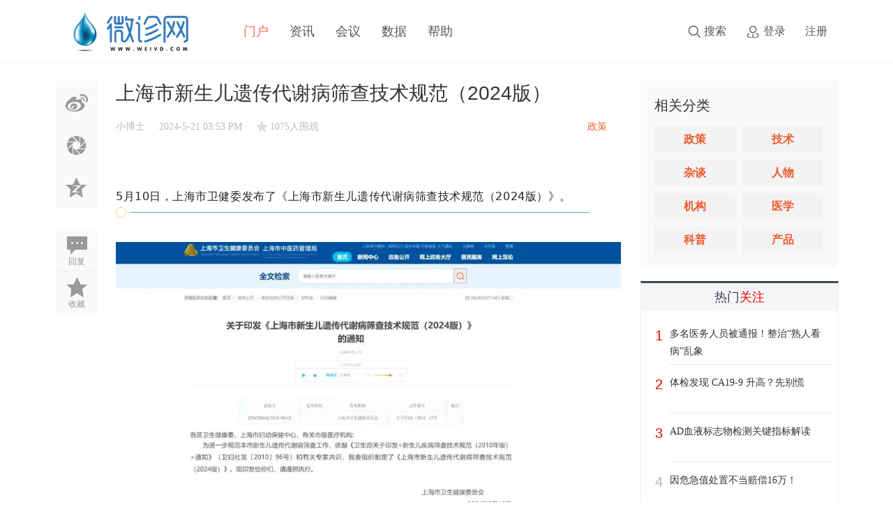

--- FILE ---
content_type: text/html; charset=utf-8
request_url: https://www.weivd.com/article-7123-1.html
body_size: 25269
content:
<!DOCTYPE html PUBLIC "-//W3C//DTD XHTML 1.0 Transitional//EN" "http://www.w3.org/TR/xhtml1/DTD/xhtml1-transitional.dtd">
<html xmlns="http://www.w3.org/1999/xhtml">
<head>
    <meta http-equiv="X-UA-Compatible" content="IE=edge">
<meta http-equiv="Content-Type" content="text/html; charset=utf-8" />
<title>上海市新生儿遗传代谢病筛查技术规范（2024版）_微诊网_检验医学新媒体 -  WEIVD.COM</title>

<meta name="keywords" content="IVD,检验,医学,体外诊断,cfda,医疗器械,药监局" />
<meta name="description" content="检验医学门户 " />
<meta name="generator" content="Discuz! X3.5" />
<meta name="author" content="Discuz! Team and Comsenz UI Team" />
<meta name="copyright" content="2001-2013 Comsenz Inc." />
<meta name="MSSmartTagsPreventParsing" content="True" />
<meta http-equiv="MSThemeCompatible" content="Yes" />
<base href="https://www.weivd.com/" /><link rel="stylesheet" type="text/css" href="data/cache/style_2_common.css?Kfz" /><link rel="stylesheet" type="text/css" href="data/cache/style_2_portal_view.css?Kfz" /><!--[if IE]><link rel="stylesheet" type="text/css" href="data/cache/style_2_iefix.css?Kfz" /><![endif]--><script type="text/javascript">var STYLEID = '2', STATICURL = 'static/', IMGDIR = 'static/image/common', VERHASH = 'Kfz', charset = 'utf-8', discuz_uid = '0', cookiepre = 'RORn_2132_', cookiedomain = '', cookiepath = '/', showusercard = '1', attackevasive = '0', disallowfloat = 'newthread|reply', creditnotice = '1|珍珠|,2|威望|,3|贡献|,4|珍宝|', defaultstyle = '', REPORTURL = 'aHR0cHM6Ly93d3cud2VpdmQuY29tL2FydGljbGUtNzEyMy0xLmh0bWw=', SITEURL = 'https://www.weivd.com/', JSPATH = 'data/cache/', CSSPATH = 'data/cache/style_', DYNAMICURL = '';</script>
<script src="data/cache/common.js?Kfz" type="text/javascript"></script>
    <script src="template/elec_201802_caijing/style/js/jquery.min.js" type="text/javascript"></script>

<meta name="application-name" content="微诊网" />
<meta name="msapplication-tooltip" content="微诊网" />
<meta name="msapplication-task" content="name=门户;action-uri=https://www.weivd.com/portal.php;icon-uri=https://www.weivd.com/static/image/common/portal.ico" /><meta name="msapplication-task" content="name=BBS;action-uri=https://www.weivd.com/forum.php;icon-uri=https://www.weivd.com/static/image/common/bbs.ico" />
<meta name="msapplication-task" content="name=群组;action-uri=https://www.weivd.com/group.php;icon-uri=https://www.weivd.com/static/image/common/group.ico" /><meta name="msapplication-task" content="name=动态;action-uri=https://www.weivd.com/home.php;icon-uri=https://www.weivd.com/static/image/common/home.ico" /><script src="data/cache/portal.js?Kfz" type="text/javascript"></script>
</head>

<body id="nv_portal" class="pg_view" onkeydown="if(event.keyCode==27) return false;">
<div id="append_parent"></div><div id="ajaxwaitid"></div>
<div id="elecom_nav">
  <div class="wp cl">
        </div>
  <div class="l_box cl" style="padding: 0;">
   <div class="wp cl">
     <!-- 站点LOGO -->
      <div class="navbar-header"> 
          <h2><a href="http://www.weivd.com/" title="微诊网"><img src="template/elec_201802_caijing/style/logo.png" alt="微诊网" class="boardlogo" id="boardlogo" border="0" /></a></h2>
      </div>
      <!-- 导航 -->
      <div class="navigate">
        <ul>
           
                    <li class="a"                 id="mn_portal" ><a href="https://www.weivd.com/portal.php" hidefocus="true" title="Portal"  >门户<span>Portal</span></a>
          </li>
           
           
                    <li                 id="mn_P2" ><a href="https://www.weivd.com/zixun/" hidefocus="true"  >资讯</a>
          </li>
           
           
           
           
           
           
                    <li                 id="mn_P8" ><a href="https://www.weivd.com/huiyi/" hidefocus="true"  >会议</a>
          </li>
           
           
           
           
                    <li                 id="mn_Ncbe6" ><a href="https://www.weivd.com/ypage.php" hidefocus="true"  >数据</a>
          </li>
           
           
           
           
           
           
           
           
           
           
                    <li                 id="mn_N87dd" ><a href="https://www.weivd.com/plugin.php?id=keke_help" hidefocus="true"  >帮助</a>
          </li>
           
           
           
           
           
           
           
           
           
           
           
           
           
                  </ul>
         
      </div>
      
      <div style="display: none; float: right;"><script src="data/cache/logging.js?Kfz" type="text/javascript"></script>
<form method="post" autocomplete="off" id="lsform" action="member.php?mod=logging&amp;action=login&amp;loginsubmit=yes&amp;infloat=yes&amp;lssubmit=yes" onsubmit="return lsSubmit();">
<div class="fastlg cl">
<span id="return_ls" style="display:none"></span>
<div class="y pns">
<table cellspacing="0" cellpadding="0">
<tr>
<td><label for="ls_username">账号</label></td>
<td><input type="text" name="username" id="ls_username" class="px vm xg1"  value="用户名/Email" onfocus="if(this.value == '用户名/Email'){this.value = '';this.className = 'px vm';}" onblur="if(this.value == ''){this.value = '用户名/Email';this.className = 'px vm xg1';}" tabindex="901" /></td>
<td class="fastlg_l"><label for="ls_cookietime"><input type="checkbox" name="cookietime" id="ls_cookietime" class="pc" value="2592000" tabindex="903" />自动登录</label></td>
<td>&nbsp;<a href="javascript:;" onclick="showWindow('login', 'member.php?mod=logging&action=login&viewlostpw=1')">找回密码</a></td>
</tr>
<tr>
<td><label for="ls_password">密码</label></td>
<td><input type="password" name="password" id="ls_password" class="px vm" autocomplete="off" tabindex="902" /></td>
<td class="fastlg_l"><button type="submit" class="pn vm" tabindex="904" style="width: 75px;"><em>登录</em></button></td>
<td>&nbsp;<a href="member.php?mod=register" class="xi2 xw1">立即注册</a></td>
</tr>
</table>
<input type="hidden" name="quickforward" value="yes" />
<input type="hidden" name="handlekey" value="ls" />
</div>

<div class="fastlg_fm y" style="margin-right: 10px; padding-right: 10px">
<p><a href="https://www.weivd.com/connect.php?mod=login&op=init&referer=portal.php%3Fmod%3Dview%26aid%3D7123%26page%3D1&statfrom=login_simple"><img src="static/image/common/qq_login.gif" class="vm" alt="QQ登录" /></a></p>
<p class="hm xg1" style="padding-top: 2px;">只需一步，快速开始</p>
</div>
</div>
</form>

</div>
      <!-- 用户信息 --> 
            <div class="elecom_user lg_box" style="margin: 30px 0 0 20px;">
       <ul>
              <li class="z log"><a href="member.php?mod=logging&amp;action=login" onClick="showWindow('login', this.href)" class="log1">登录</a></li>
              <li class="z reg"><a href="member.php?mod=register" class="reg1">注册</a></li>
       </ul>
      </div>
            
      <div href="javascript:void(0)" target="_blank" class="elecom_searchbox" title="搜索"><i class="s_icon "></i><span>搜索</span></div>
      <div style="display: none;" class="elecom_search"> 
       <div class="wp cl" style="width: 570px !important; margin: 0 auto; position: relative; z-index: 1000; background: none;">
                  <div id="scbar" class="cl">
<form id="scbar_form" method="post" autocomplete="off" onsubmit="searchFocus($('scbar_txt'))" action="search.php?searchsubmit=yes" target="_blank">
<input type="hidden" name="mod" id="scbar_mod" value="search" />
<input type="hidden" name="formhash" value="99cc7d16" />
<input type="hidden" name="srchtype" value="title" />
<input type="hidden" name="srhfid" value="0" />
<input type="hidden" name="srhlocality" value="portal::view" />
<table cellspacing="0" cellpadding="0">
<tr>
<td class="scbar_icon_td"></td>
<td class="scbar_txt_td"><input type="text" name="srchtxt" id="scbar_txt" value="请输入搜索内容" autocomplete="off" x-webkit-speech speech /></td>
<td class="scbar_type_td"><a href="javascript:;" id="scbar_type" class="xg1" onclick="showMenu(this.id)" hidefocus="true">搜索</a></td>
<td class="scbar_btn_td"><button type="submit" name="searchsubmit" id="scbar_btn" sc="1" class="pn pnc" value="true"></button></td>
<td class="scbar_hot_td">
<div id="scbar_hot">
</div>
</td>
</tr>
</table>
</form>
</div>
<ul id="scbar_type_menu" class="p_pop" style="display: none;"><li><a href="javascript:;" rel="article" class="curtype">文章</a></li><li><a href="javascript:;" rel="forum">帖子</a></li><li><a href="javascript:;" rel="user">用户</a></li></ul>
<script type="text/javascript">
initSearchmenu('scbar', '');
</script>
           
<!-- 搜索筛选 -->
<ul id="scbar_type_menu" class="p_pop" style="display: none;">
  <li><a href="javascript:;" rel="article" class="curtype">文章</a></li><li><a href="javascript:;" rel="forum">帖子</a></li><li><a href="javascript:;" rel="user">用户</a></li></ul>
<script type="text/javascript">
initSearchmenu('scbar', '');
</script> 
       </div>
       <i class="close-search headericon-close"></i>
      </div>
      <div class="search_bg" style="display: none; width: 100%; height: 100%; position: fixed; top: 0; left: 0px; z-index: 300;"></div>
      <script type="text/javascript">
      jQuery(document).ready(function(jQuery) {
jQuery('.elecom_searchbox').click(function(){
jQuery('.search_bg').fadeIn(200);
jQuery('.elecom_search').fadeIn(300);
})
jQuery('.close-search').click(function(){
jQuery('.search_bg').fadeOut(50);
jQuery('.elecom_search').fadeOut(300);
})

})
    </script>
      
    </div>
  </div>
</div><div class="mus_box cl">
  <div id="mus" class="wp cl"> 
     
  </div>
</div>
 

 
<!-- 二级导航 -->
<div class="nav_slide">  </div>


<!-- 用户菜单 -->
<ul class="sub_menu" id="m_menu" style="display: none;">
   
   
   
   
    <li style="display: none;"><a href="https://www.weivd.com/home.php?mod=space&do=friend" style="background-image:url(https://www.weivd.com/static/image/feed/friend_b.png) !important">好友</a></li>
   
   
    <li style="display: none;"><a href="https://www.weivd.com/home.php?mod=space&do=thread&view=me" style="background-image:url(https://www.weivd.com/static/image/feed/thread_b.png) !important">帖子</a></li>
   
   
    <li style="display: none;"><a href="https://www.weivd.com/home.php?mod=space&do=favorite&view=me" style="background-image:url(https://www.weivd.com/static/image/feed/favorite_b.png) !important">收藏</a></li>
   
   
    <li style="display: none;"><a href="https://www.weivd.com/home.php?mod=magic" style="background-image:url(https://www.weivd.com/static/image/feed/magic_b.png) !important">道具</a></li>
   
   
    <li style="display: none;"><a href="https://www.weivd.com/home.php?mod=medal" style="background-image:url(https://www.weivd.com/static/image/feed/medal_b.png) !important">勋章</a></li>
   
   
    <li style="display: none;"><a href="https://www.weivd.com/home.php?mod=task" style="background-image:url(https://www.weivd.com/static/image/feed/task_b.png) !important">任务</a></li>
   
   
    <li style="display: none;"><a href="https://www.weivd.com/forum.php?mod=collection&op=my" style="background-image:url(https://www.weivd.com/static/image/feed/collection_b.png) !important">淘帖</a></li>
   
   
    <li style="display: none;"><a href="https://www.weivd.com/home.php" style="background-image:url(https://www.weivd.com/static/image/feed/feed_b.png) !important">动态</a></li>
   
   
    <li style="display: none;"><a href="https://www.weivd.com/home.php?mod=space&do=blog" style="background-image:url(https://www.weivd.com/static/image/feed/blog_b.png) !important">日志</a></li>
   
   
    <li style="display: none;"><a href="https://www.weivd.com/home.php?mod=space&do=album" style="background-image:url(https://www.weivd.com/static/image/feed/album_b.png) !important">相册</a></li>
   
   
    <li style="display: none;"><a href="https://www.weivd.com/home.php?mod=space&do=share" style="background-image:url(https://www.weivd.com/static/image/feed/share_b.png) !important">分享</a></li>
   
   
    <li style="display: none;"><a href="https://www.weivd.com/home.php?mod=space&do=doing" style="background-image:url(https://www.weivd.com/static/image/feed/doing_b.png) !important">记录</a></li>
   
   
    <li style="display: none;"><a href="https://www.weivd.com/home.php?mod=space&do=wall" style="background-image:url(https://www.weivd.com/static/image/feed/wall_b.png) !important">留言板</a></li>
   
   
    <li style="display: none;"><a href="https://www.weivd.com/home.php?mod=follow" style="background-image:url(https://www.weivd.com/static/image/feed/follow_b.png) !important">广播</a></li>
   
   
    <li style="display: none;"><a href="https://www.weivd.com/group.php" style="background-image:url(https://www.weivd.com/static/image/feed/group_b.png) !important">群组</a></li>
   
   
    <li style="display: none;"><a href="https://www.weivd.com/portal.php" style="background-image:url(https://www.weivd.com/static/image/feed/portal_b.png) !important">门户</a></li>
   
   
    <li style="display: none;"><a href="https://www.weivd.com/forum.php?mod=guide" style="background-image:url(https://www.weivd.com/static/image/feed/guide_b.png) !important">导读</a></li>
   
   
    <li style="display: none;"><a href="misc.php?mod=ranklist" style="background-image:url(https://www.weivd.com/static/image/feed/ranklist_b.png) !important">排行榜</a></li>
   
    <li><a href="https://www.weivd.com/home.php?mod=spacecp">设置</a></li>
   
    <li><a href="https://www.weivd.com/home.php?mod=space&amp;do=favorite&amp;view=me">我的收藏</a></li>
   
    <li></li>
  <li></li>
  <li></li>
  <li></li>
  <li><a href="member.php?mod=logging&amp;action=logout&amp;formhash=99cc7d16">退出</a></li>
</ul>

 
   
        
<div id="wp" class="wp serch_wp">

<link rel="stylesheet" type="text/css" href="template/elec_201802_caijing/style/css/pindao.css" />
<script src="template/elec_201802_caijing/style/js/jquery.superslide.js" type="text/javascript" type="text/javascript"></script>
<script src="template/elec_201802_caijing/style/js/about.js" type="text/javascript"></script>
<script src="template/elec_201802_caijing/style/js/jquery_002.js" type="text/javascript" type="text/javascript"></script>
<script src="data/cache/forum_viewthread.js?Kfz" type="text/javascript"></script>
<script type="text/javascript">zoomstatus = parseInt(1), imagemaxwidth = '800', aimgcount = new Array();</script>
<script src="data/cache/home.js?Kfz" type="text/javascript"></script>

<style id="diy_style" type="text/css"></style>
<div id="pt" class="bm cl" style="display: none;">
  <div class="z"> <a href="./" class="nvhm" title="首页">微诊网</a> <em>&rsaquo;</em> <a href="https://www.weivd.com/portal.php">门户</a> <em>&rsaquo;</em> 
     
    <a href="https://www.weivd.com/zixun/">资讯</a><em>&rsaquo;</em> 
     
    <a href="https://www.weivd.com/zixun/zhengce/">政策</a> <em>&rsaquo;</em> 查看内容 </div>
</div>
<div class="wp" style="margin-top: 20px;"> 
  <!--[diy=diy1]--><div id="diy1" class="area"></div><!--[/diy]--> 
</div>
<div id="ct" class="ct2 wp inside_box jumpto-cotainer cl" style="padding-top: 5px;">
  <div class="mn" style="padding: 0; margin: 0; box-shadow: none; background: none;">
  
  
  
   <div id="flow_box" class="viewthread_foot about-subnav cl" style="float: left; width: 60px; margin: 0; z-index: 10;">
   <ul>
<div class="bdsharebuttonbox" style="padding: 0 5px 20px 0;">
<li class="cl"><a title="分享到新浪微博" href="#" class="bds_tsina" data-cmd="tsina"></a></li>
<li class="cl"><a title="分享到微信" href="#" class="bds_weixin" data-cmd="weixin"></a></li>
<li class="cl" style="border-bottom: 0;"><a href="#" class="bds_qzone" data-cmd="qzone" title="分享到QQ空间">QQ空间</a></li>
<li class="cl" style="margin-top: 30px;"><a href="#section-1" title="评论" class="bds_reply" id="divGoToBottom"><i class="icon-article-col">回复</i></a></li>
<script type="text/javascript">
  jQuery(document).ready( function() {
    jQuery(".jumpto-cotainer").jumpto();
  });
  	</script>
<li class="cl" style="border-bottom: 0;"><a href="https://www.weivd.com/home.php?mod=spacecp&amp;ac=favorite&amp;type=article&amp;id=7123&amp;handlekey=favoritearticlehk_7123" id="a_favorite" onclick="showWindow(this.id, this.href, 'get', 0);" class="k_favorite"><i class="icon-article-col">收藏</i></a></li>
</div>
<script>window._bd_share_config={"common":{"bdSnsKey":{},"bdText":"","bdMini":"2","bdPic":"","bdStyle":"0","bdSize":"16"},"share":{}};with(document)0[(getElementsByTagName('head')[0]||body).appendChild(createElement('script')).src='http://bdimg.share.baidu.com/static/api/js/share.js?v=89860593.js?cdnversion='+~(-new Date()/36e5)];</script>
    </ul>
   </div>

<script type="text/javascript">
      jQuery(".viewthread_foot").sticky({ topSpacing: 50,bottomSpacing: 1010});
</script>


    <div class="Framebox cl" style="float: right; width: 724px; padding: 0 0 10px 0;">
      <div class="middle_info cl">
        <div class="bm vw" style="background: none;"> 
          <div class="infos">
    <a href="javascript:void(0)" class="recommend bds_more bdsharebuttonbox" data-cmd="more">
    </a>
    <script>window._bd_share_config={"common":{"bdSnsKey":{},"bdText":"","bdMini":"1","bdMiniList":false,"bdPic":"","bdStyle":"0","bdSize":"16"},"share":{}};with(document)0[(getElementsByTagName('head')[0]||body).appendChild(createElement('script')).src='http://bdimg.share.baidu.com/static/api/js/share.js?v=89860593.js?cdnversion='+~(-new Date()/36e5)];</script>
</div>
    
<script type="text/javascript">
(function() {
    jQuery(window).scroll(function() {
        if (jQuery(window).scrollTop() > 100) {
            jQuery('.infos').fadeIn();
        } else if (jQuery(window).scrollTop() < 100) {
            jQuery('.infos').fadeOut();
        }
    });
    jQuery(".infos").hover(function() {
        jQuery(this).addClass("hover");
    },
    function() {
        jQuery(this).removeClass("hover");
    })

})();


</script>


          <div class="h hm cl">
            <div class="cl">
              <h1 class="ph">上海市新生儿遗传代谢病筛查技术规范（2024版） </h1>
            </div>
            <div class="avatar_info cl">
              <div class="cl" style="float: left; width: 100%; overflow: hidden;">
                <p class="authors" style="margin: 0 0 5px 0; font-size: 14px;">
                  <a href="https://www.weivd.com/space-uid-6.html">小博士</a>
                  <span style="float: left; margin-left: 20px;">2024-5-21 03:53 PM</span>
                  <span class="focus_num">1075人围观</span>
                  <span style="float: right; margin-right: 20px; color: #ee5b2e;">政策</span>
                </p>
              </div>
            </div>
          </div>
          <div class="content_middle cl" style="padding: 0;">
            
            <!--[diy=diysummarytop]--><div id="diysummarytop" class="area"></div><!--[/diy]--> 
            
            <!--[diy=diysummarybottom]--><div id="diysummarybottom" class="area"></div><!--[/diy]-->
            <div class="d"> 
              <!--[diy=diycontenttop]--><div id="diycontenttop" class="area"></div><!--[/diy]-->
              
              <table cellpadding="0" cellspacing="0" class="vwtb">
                <tr>
                  <td id="article_content"> 
                     
                    <p style="display:none;" data-tools="西瓜插件，运行于电脑浏览器上的插件，可在公众号后台找优质文章素材，一键美化排版，检测文章违规，查看任意公众号粉丝阅读数" data-label="Power by：chajian.xiguaji.com"><br></p><p style="display:none;" data-tools="西瓜插件，运行于电脑浏览器上的插件，可在公众号后台找优质文章素材，一键美化排版，检测文章违规，查看任意公众号粉丝阅读数" data-label="Power by：chajian.xiguaji.com"><br></p><p style="display:none;" data-tools="西瓜插件，运行于电脑浏览器上的插件，可在公众号后台找优质文章素材，一键美化排版，检测文章违规，查看任意公众号粉丝阅读数" data-label="Power by：chajian.xiguaji.com"><br></p><p style="display:none;" data-tools="西瓜插件，运行于电脑浏览器上的插件，可在公众号后台找优质文章素材，一键美化排版，检测文章违规，查看任意公众号粉丝阅读数" data-label="Power by：chajian.xiguaji.com"><br></p><p style="display:none;" data-tools="西瓜插件，运行于电脑浏览器上的插件，可在公众号后台找优质文章素材，一键美化排版，检测文章违规，查看任意公众号粉丝阅读数" data-label="Power by：chajian.xiguaji.com"><br></p><p style="display:none;" data-tools="西瓜插件，运行于电脑浏览器上的插件，可在公众号后台找优质文章素材，一键美化排版，检测文章违规，查看任意公众号粉丝阅读数" data-label="Power by：chajian.xiguaji.com"><br></p><p style="display:none;" data-tools="西瓜插件，运行于电脑浏览器上的插件，可在公众号后台找优质文章素材，一键美化排版，检测文章违规，查看任意公众号粉丝阅读数" data-label="Power by：chajian.xiguaji.com"><br></p><p style="display:none;" data-tools="西瓜插件，运行于电脑浏览器上的插件，可在公众号后台找优质文章素材，一键美化排版，检测文章违规，查看任意公众号粉丝阅读数" data-label="Power by：chajian.xiguaji.com"><br></p><p style="display:none;" data-tools="西瓜插件，运行于电脑浏览器上的插件，可在公众号后台找优质文章素材，一键美化排版，检测文章违规，查看任意公众号粉丝阅读数" data-label="Power by：chajian.xiguaji.com"><br></p><p style="display:none;" data-tools="西瓜插件，运行于电脑浏览器上的插件，可在公众号后台找优质文章素材，一键美化排版，检测文章违规，查看任意公众号粉丝阅读数" data-label="Power by：chajian.xiguaji.com"><br></p><p style="display:none;" data-tools="西瓜插件，运行于电脑浏览器上的插件，可在公众号后台找优质文章素材，一键美化排版，检测文章违规，查看任意公众号粉丝阅读数" data-label="Power by：chajian.xiguaji.com"><br></p><p style="display:none;" data-tools="西瓜插件，运行于电脑浏览器上的插件，可在公众号后台找优质文章素材，一键美化排版，检测文章违规，查看任意公众号粉丝阅读数" data-label="Power by：chajian.xiguaji.com"><br></p><p style="display:none;" data-tools="西瓜插件，运行于电脑浏览器上的插件，可在公众号后台找优质文章素材，一键美化排版，检测文章违规，查看任意公众号粉丝阅读数" data-label="Power by：chajian.xiguaji.com"><br></p><p style="display:none;" data-tools="西瓜插件，运行于电脑浏览器上的插件，可在公众号后台找优质文章素材，一键美化排版，检测文章违规，查看任意公众号粉丝阅读数" data-label="Power by：chajian.xiguaji.com"><br></p><p style="display:none;" data-tools="西瓜插件，运行于电脑浏览器上的插件，可在公众号后台找优质文章素材，一键美化排版，检测文章违规，查看任意公众号粉丝阅读数" data-label="Power by：chajian.xiguaji.com"><br></p><p style="display:none;" data-tools="西瓜插件，运行于电脑浏览器上的插件，可在公众号后台找优质文章素材，一键美化排版，检测文章违规，查看任意公众号粉丝阅读数" data-label="Power by：chajian.xiguaji.com"><br></p><p style="display:none;" data-tools="西瓜插件，运行于电脑浏览器上的插件，可在公众号后台找优质文章素材，一键美化排版，检测文章违规，查看任意公众号粉丝阅读数" data-label="Power by：chajian.xiguaji.com"><br></p><p></p><p><br></p><p></p><section><section><section><section><section><section style="outline: 0px;font-family: system-ui, -apple-system, BlinkMacSystemFont, &quot;Helvetica Neue&quot;, &quot;PingFang SC&quot;, &quot;Hiragino Sans GB&quot;, &quot;Microsoft YaHei UI&quot;, &quot;Microsoft YaHei&quot;, Arial, sans-serif;letter-spacing: 0.544px;text-wrap: wrap;background-color: rgb(255, 255, 255);visibility: visible;"><section style="margin: 10px auto;"><section style="outline: 0px;visibility: visible;"><section><section style=""><section style="text-align: unset;outline: 0px;visibility: visible;color: rgb(34, 34, 34);"><p><span style="font-size: 16px;">5月10日，上海市卫健委发布了《上海市新生儿遗传代谢病筛查技术规范（2024版）》。</span></p></section></section><section style="display: contents;"><section style="display: contents;"><section style="display: contents;"><section style="outline: 0px;display: flex;align-items: center;visibility: visible;"><section style="padding-right: 5px;outline: 0px;flex-shrink: 0;visibility: visible;"><section style="outline: 0px;width: 13px;height: 13px;border-radius: 100%;border-width: 1px;border-style: solid;border-color: rgb(255, 208, 131);overflow: hidden;visibility: visible;"><br style="outline: 0px;visibility: visible;"></section></section><section style="outline: 0px;width: 659px;border-top: 1px solid rgb(95, 161, 242);height: 1px;overflow: hidden;visibility: visible;"><br style="outline: 0px;visibility: visible;"></section></section></section></section></section></section></section></section></section></section><section style=""><section style="text-align: unset;outline: 0px;letter-spacing: 0.544px;text-wrap: wrap;background-color: rgb(255, 255, 255);line-height: 25.5px;visibility: visible;"><p><br style="outline: 0px;visibility: visible;"></p></section></section><section><section style="line-height: 25.5px;outline: 0px;font-family: system-ui, -apple-system, BlinkMacSystemFont, &quot;Helvetica Neue&quot;, &quot;PingFang SC&quot;, &quot;Hiragino Sans GB&quot;, &quot;Microsoft YaHei UI&quot;, &quot;Microsoft YaHei&quot;, Arial, sans-serif;letter-spacing: 0.544px;text-wrap: wrap;background-color: rgb(255, 255, 255);visibility: visible;"><section style="vertical-align: initial;display: inline-block;line-height: 0;outline: 0px;visibility: visible;"><p><a href="data/attachment/portal/202405/21/155153lgpgiv3xvxpfgvkf.jpg" target="_blank"><img src="data/attachment/portal/202405/21/155153lgpgiv3xvxpfgvkf.jpg" _moz_resizing="true"></a></p></section></section></section><section><section style="outline: 0px;font-family: system-ui, -apple-system, BlinkMacSystemFont, &quot;Helvetica Neue&quot;, &quot;PingFang SC&quot;, &quot;Hiragino Sans GB&quot;, &quot;Microsoft YaHei UI&quot;, &quot;Microsoft YaHei&quot;, Arial, sans-serif;letter-spacing: 0.544px;text-wrap: wrap;background-color: rgb(255, 255, 255);visibility: visible;"><section style="margin: 10px auto;"><section style="padding-left: 10px;outline: 0px;visibility: visible;"><section><section style="display: flex;flex-flow: row;justify-content: flex-start;margin: 10px 0%;isolation: isolate;"><section style="display: inline-block;vertical-align: top;width: auto;flex: 0 0 0%;height: auto;border-width: 0px;align-self: stretch;z-index: 1;"><section style=""><section style="display: inline-block;width: 0px;height: 0px;vertical-align: top;overflow: hidden;border-style: solid;border-width: 21px 0px 21px 17px;border-color: rgba(255, 255, 255, 0) rgba(255, 255, 255, 0) rgba(255, 255, 255, 0) rgb(255, 255, 255);"><svg viewBox="0 0 1 1" style="float:left;line-height:0;width:0;vertical-align:top;"></svg></section></section></section><section style="display: inline-block;width: auto;vertical-align: top;background-color: rgb(95, 161, 242);min-width: 10%;flex: 0 0 auto;height: auto;align-self: stretch;margin-left: -17px;padding-right: 12px;padding-left: 27px;"><section style="margin: 8px 0% 2px;text-align: center;"><section style="color: rgb(255, 255, 255);letter-spacing: 0.5px;text-align: justify;"><p><strong style="font-family: 微软雅黑, &quot;Microsoft YaHei&quot;;outline: 0px;visibility: visible;">原文</strong></p></section></section></section><section style="display: inline-block;vertical-align: top;width: auto;flex: 0 0 0%;height: auto;border-width: 0px;align-self: stretch;"><section style=""><section style="display: inline-block;vertical-align: top;overflow: hidden;height: 0px;width: 0px;border-style: solid;border-width: 21px 0px 21px 17px;border-color: rgba(255, 255, 255, 0) rgba(255, 255, 255, 0) rgba(255, 255, 255, 0) rgb(95, 161, 242);"><svg viewBox="0 0 1 1" style="float:left;line-height:0;width:0;vertical-align:top;"></svg></section></section></section></section><section><section style="padding: 12px 10px;outline: 0px;background-color: rgb(243, 250, 255);border-radius: 5px;visibility: visible;"><section><section style="outline: 0px;line-height: 1.75em;letter-spacing: 1.5px;font-size: 14px;color: rgb(51, 51, 51);visibility: visible;"><section><section style=""><section style="text-align: center;outline: 0px;color: rgb(68, 68, 68);font-size: 16px;line-height: 37px;visibility: visible;"><p><strong style="outline: 0px;visibility: visible;"><span style="outline: 0px;font-family: 微软雅黑, &quot;Microsoft YaHei&quot;;visibility: visible;">上海市新生儿遗传代谢病筛查技术规范</span></strong></p></section></section><section style=""><section style="text-align: center;outline: 0px;color: rgb(68, 68, 68);font-size: 16px;line-height: 47px;visibility: visible;"><p><strong style="outline: 0px;visibility: visible;"><span style="outline: 0px;font-family: 微软雅黑, &quot;Microsoft YaHei&quot;;visibility: visible;">（2024版）</span></strong></p></section></section><section style=""><section style="text-align: center;outline: 0px;color: rgb(68, 68, 68);font-size: 13px;line-height: 33px;visibility: visible;"><p><br style="outline: 0px;visibility: visible;"></p></section></section><section style=""><section style="text-align: justify;outline: 0px;color: rgb(34, 34, 34);font-size: 16px;text-indent: 43px;line-height: 2;visibility: visible;"><p style="text-indent: 0em;margin-bottom: 16px;"><strong><span style="outline: 0px;font-family: 微软雅黑, &quot;Microsoft YaHei&quot;;visibility: visible;color: rgb(2, 30, 170);">一、遗传代谢病的定义</span></strong></p><p style="text-indent: 0em;margin-bottom: 16px;"><span style="outline: 0px;font-family: 微软雅黑, &quot;Microsoft YaHei&quot;;visibility: visible;">遗传代谢病是由于基因改变导致代谢途径中相关酶或蛋白功能下降或缺乏，引起某些特异代谢物增高或降低，造成机体损伤的一大类疾病，可通过检测这些特异代谢物，筛查或协助诊断相关疾病。</span></p><p style="text-indent: 0em;margin-bottom: 16px;"><strong><span style="outline: 0px;font-family: 微软雅黑, &quot;Microsoft YaHei&quot;;visibility: visible;color: rgb(2, 30, 170);">二、新生儿遗传代谢病筛查</span></strong></p><p style="text-indent: 0em;"><span style="outline: 0px;font-family: 微软雅黑, &quot;Microsoft YaHei&quot;;">新生儿遗传代谢病筛查是指在新生儿群体中，通过采集其血液对一些严重危害儿童身心健康的先天性、遗传代谢病进行检测，以期在临床症状出现前或发病早期及时给予治疗，避免或减轻患儿机体各系统受到不可逆的损害。</span></p></section></section><section style="text-align: justify;"><p><br></p></section><section style=""><section style="text-align: justify;outline: 0px;color: rgb(34, 34, 34);font-size: 16px;text-indent: 43px;line-height: 2;"><p style="text-indent: 0em;margin-bottom: 16px;"><span style="font-family: 微软雅黑, &quot;Microsoft YaHei&quot;;outline: 0px;">本市确定对</span><span style="outline: 0px;font-family: 微软雅黑, &quot;Microsoft YaHei&quot;;color: rgb(2, 30, 170);">先天性甲状腺功能减低症（CH）、<span class="wx_search_keyword_wrap" style="font-family: 微软雅黑, &quot;Microsoft YaHei&quot;;outline: 0px;cursor: pointer;">苯丙酮尿症</span>（PKU）、先天性肾上腺皮质增生症（CAH）、葡萄糖-6-磷酸脱氢酶缺乏症（G6PD）、<span class="wx_search_keyword_wrap" style="font-family: 微软雅黑, &quot;Microsoft YaHei&quot;;outline: 0px;cursor: pointer;">甲基丙二酸血症</span>（MMA）、原发性肉碱缺乏症（PCD）、<span class="wx_search_keyword_wrap" style="font-family: 微软雅黑, &quot;Microsoft YaHei&quot;;outline: 0px;cursor: pointer;">希特林蛋白缺乏症</span>（NICCD）、中链酰基辅酶A脱氢酶缺乏症（MCADD）、丙酸血症（PA）、异戊酸血症（IVA）、戊二酸血症-Ⅰ型（GA-Ⅰ）、枫糖尿病（MSUD）、极长链酰基辅酶A脱氢酶缺乏症（VLCADD）、<span class="wx_search_keyword_wrap" style="font-family: 微软雅黑, &quot;Microsoft YaHei&quot;;outline: 0px;cursor: pointer;">瓜氨酸血症</span>Ⅰ型（CITⅠ）和同型半胱氨酸血症Ⅰ型（HCYⅠ）等15种疾</span><span style="font-family: 微软雅黑, &quot;Microsoft YaHei&quot;;outline: 0px;">病开展全市性筛查。</span></p><p style="text-indent: 0em;margin-bottom: 16px;"><strong><span style="outline: 0px;font-family: 微软雅黑, &quot;Microsoft YaHei&quot;;color: rgb(2, 30, 170);">三、血片采集</span></strong></p><p style="text-indent: 0em;margin-bottom: 16px;"><span style="outline: 0px;font-family: 微软雅黑, &quot;Microsoft YaHei&quot;;"><strong style="outline: 0px;">（一）机构设置</strong></span></p><p style="text-indent: 0em;margin-bottom: 16px;"><span style="outline: 0px;font-family: 微软雅黑, &quot;Microsoft YaHei&quot;;">本市开展的新生儿遗传代谢病筛查采血工作由本市各级各类经批准开展助产技术服务以及接受新生儿转诊的医疗机构承担。</span></p><p style="text-indent: 0em;margin-bottom: 16px;"><span style="outline: 0px;font-family: 微软雅黑, &quot;Microsoft YaHei&quot;;"><strong style="outline: 0px;">（二）人员要求</strong></span></p><p style="text-indent: 0em;margin-bottom: 16px;"><span style="outline: 0px;font-family: 微软雅黑, &quot;Microsoft YaHei&quot;;">必须具有与医学相关的中专以上学历，并从事医学临床工作2年以上，同时接受过相关知识和技能的培训并取得合格证书。</span></p><p style="text-indent: 0em;margin-bottom: 16px;"><span style="outline: 0px;font-family: 微软雅黑, &quot;Microsoft YaHei&quot;;">培训内容包括新生儿遗传代谢病筛查的目的、原则、方法以及网络运转，血片采集、保存、递送相关知识，相关信息和档案管理等内容。</span></p><p style="text-indent: 0em;margin-bottom: 16px;"><span style="outline: 0px;font-family: 微软雅黑, &quot;Microsoft YaHei&quot;;"><strong style="outline: 0px;">（三）血片采集步骤</strong></span></p><p style="text-indent: 0em;margin-bottom: 16px;"><span style="outline: 0px;font-family: 微软雅黑, &quot;Microsoft YaHei&quot;;">1.血片采集人员清洗双手并佩戴无菌、无滑石粉的手套。</span></p><p style="text-indent: 0em;margin-bottom: 16px;"><span style="outline: 0px;font-family: 微软雅黑, &quot;Microsoft YaHei&quot;;">2.按摩或热敷新生儿足跟，选择足跟内侧或外侧缘并用75%乙醇消毒皮肤。</span></p><p style="text-indent: 0em;margin-bottom: 16px;"><span style="outline: 0px;font-family: 微软雅黑, &quot;Microsoft YaHei&quot;;">3.待乙醇完全挥发后，使用一次性采血针针刺消毒部位，深度小于2毫米，挤压局部使流出的血液呈“水滴”状，用干棉球拭去第1滴血，从第2滴血开始留取标本。</span></p><p style="text-indent: 0em;margin-bottom: 16px;"><span style="outline: 0px;font-family: 微软雅黑, &quot;Microsoft YaHei&quot;;">4.将滤纸片接触血滴，切勿触及足跟皮肤，使血液自然渗透至滤纸背面，避免重复滴血，根据筛查病种，至少采集5个血斑。</span></p><p style="text-indent: 0em;margin-bottom: 16px;"><span style="outline: 0px;font-family: 微软雅黑, &quot;Microsoft YaHei&quot;;">5.手持消毒干棉球轻压采血部位止血。</span></p><p style="text-indent: 0em;margin-bottom: 16px;"><span style="outline: 0px;font-family: 微软雅黑, &quot;Microsoft YaHei&quot;;">6.若新生儿需采集静脉血进行其他检测项目，可把注射器内静脉血滴于滤纸上制作血片，不需另外采集足跟血。</span></p><p style="text-indent: 0em;margin-bottom: 16px;"><span style="outline: 0px;font-family: 微软雅黑, &quot;Microsoft YaHei&quot;;">7.将血片悬空平置，自然晾干呈深褐色。避免阳光及紫外线照射、烘烤、挥发性化学物质等污染。</span></p><p style="text-indent: 0em;margin-bottom: 16px;"><span style="outline: 0px;font-family: 微软雅黑, &quot;Microsoft YaHei&quot;;">8.及时将检查合格的滤纸干血片置于有干燥剂的密封袋内，密闭保存在2～8℃冰箱中，有条件者可在0℃以下保存。</span></p><p style="text-indent: 0em;margin-bottom: 16px;"><span style="outline: 0px;font-family: 微软雅黑, &quot;Microsoft YaHei&quot;;">9.所有采集的血片应当按照血源性传染性标本对待，对特殊传染病（如艾滋病等）患儿标本，应予标识并单独包装。</span></p><p style="text-indent: 0em;margin-bottom: 16px;"><span style="outline: 0px;font-family: 微软雅黑, &quot;Microsoft YaHei&quot;;"><strong style="outline: 0px;">（四）质量标准</strong></span></p><p style="text-indent: 0em;margin-bottom: 16px;"><span style="outline: 0px;font-family: 微软雅黑, &quot;Microsoft YaHei&quot;;">1.血片采集的滤纸应当选择新生儿筛查专用滤纸。</span></p><p style="text-indent: 0em;margin-bottom: 16px;"><span style="outline: 0px;font-family: 微软雅黑, &quot;Microsoft YaHei&quot;;">2.采血针必须一人一针，使用后的采血针应按利器医疗废物处理。</span></p><p style="text-indent: 0em;margin-bottom: 16px;"><span style="outline: 0px;font-family: 微软雅黑, &quot;Microsoft YaHei&quot;;">3.正常采血时间为出生后48h～7d，婴儿应充分哺乳。</span></p><p style="text-indent: 0em;margin-bottom: 16px;"><span style="outline: 0px;font-family: 微软雅黑, &quot;Microsoft YaHei&quot;;">4.因各种原因（早产、低出生体重、正在接受治疗、提前出院等）未能及时采血者，最迟采血时间不宜超过出生后20天；对于输血治疗的新生儿，应在输血治疗前完成第一次血片采集，输血治疗120天后再次进行血片采集；对于拟行骨髓移植或干细胞移植的新生儿应在治疗前完成采样。</span></p><p style="text-indent: 0em;margin-bottom: 16px;"><span style="outline: 0px;font-family: 微软雅黑, &quot;Microsoft YaHei&quot;;">5.合格滤纸干血片应为：（1）滤纸血斑个数满足检测需求，每个血斑直径大于8毫米；（2）血滴自然渗透，滤纸正反面血斑一致；（3）血斑无污染；（4）血斑无渗血环；（5）有完整的血片采集信息记录。</span></p><p style="text-indent: 0em;margin-bottom: 16px;"><span style="outline: 0px;font-family: 微软雅黑, &quot;Microsoft YaHei&quot;;">6.血样标本应当在采集后24小时内递出。</span></p><p style="text-indent: 0em;margin-bottom: 16px;"><span style="outline: 0px;font-family: 微软雅黑, &quot;Microsoft YaHei&quot;;">7.采血机构应当保存的资料包括：血样标本登记单、与递送机构的血样标本交接签收单、反馈的检测及确诊结果等，保存期限至少10年。</span></p><p style="text-indent: 0em;margin-bottom: 16px;"><span style="outline: 0px;font-family: 微软雅黑, &quot;Microsoft YaHei&quot;;">血样标本登记内容包括：采血单位、血片编号、母亲住院号、母亲姓名、户籍、孕周、婴儿姓名、婴儿性别、出生体重、出生日期、家庭地址、邮编、联系电话、采血日期、采血者等。</span></p><p style="text-indent: 0em;margin-bottom: 16px;"><strong><span style="outline: 0px;font-family: 微软雅黑, &quot;Microsoft YaHei&quot;;color: rgb(2, 30, 170);">四、实验室检测</span></strong></p><p style="text-indent: 0em;margin-bottom: 16px;"><span style="outline: 0px;font-family: 微软雅黑, &quot;Microsoft YaHei&quot;;"><strong style="outline: 0px;">（一）机构要求</strong></span></p><p style="text-indent: 0em;margin-bottom: 16px;"><span style="outline: 0px;font-family: 微软雅黑, &quot;Microsoft YaHei&quot;;">取得《医疗机构执业许可证》，经市卫生健康委遴选认定。</span></p><p style="text-indent: 0em;margin-bottom: 16px;"><span style="outline: 0px;font-family: 微软雅黑, &quot;Microsoft YaHei&quot;;"><strong style="outline: 0px;">（二）人员要求</strong></span></p><p style="text-indent: 0em;margin-bottom: 16px;"><span style="outline: 0px;font-family: 微软雅黑, &quot;Microsoft YaHei&quot;;">业务负责人：与医学相关的本科及以上学历，高级职称，具有儿科或临床检验工作经验，从事新生儿疾病筛查工作5年以上，掌握新生儿遗传代谢病筛查网络运作和管理技能。</span></p><p style="text-indent: 0em;margin-bottom: 16px;"><span style="outline: 0px;font-family: 微软雅黑, &quot;Microsoft YaHei&quot;;">实验室技术人员：中专或以上学历，从事检验工作2年以上，具有技师或以上技术职称，接受过新生儿遗传代谢病筛查相关知识和技能培训。</span></p><p style="text-indent: 0em;margin-bottom: 16px;"><span style="outline: 0px;font-family: 微软雅黑, &quot;Microsoft YaHei&quot;;">文员：熟练掌握计算机操作（文字处理及统计、信息系统管理）技术且有档案管理工作经验。</span></p><p style="text-indent: 0em;margin-bottom: 16px;"><span style="outline: 0px;font-family: 微软雅黑, &quot;Microsoft YaHei&quot;;"><strong style="outline: 0px;">（三）设备及试剂要求</strong></span></p><p style="text-indent: 0em;margin-bottom: 16px;"><span style="outline: 0px;font-family: 微软雅黑, &quot;Microsoft YaHei&quot;;">根据筛查病种及检测数量配备相应的设备，主要包括酶标仪、荧光分析仪或全自动荧光分析仪及液相串联质谱分析系统等。</span></p><p style="text-indent: 0em;margin-bottom: 16px;"><span style="outline: 0px;font-family: 微软雅黑, &quot;Microsoft YaHei&quot;;">采用国家规定实验方法，且具有国家批准文号的试剂和设备进行检测。</span></p><p style="text-indent: 0em;margin-bottom: 16px;"><span style="outline: 0px;font-family: 微软雅黑, &quot;Microsoft YaHei&quot;;"><strong style="outline: 0px;">（四）房屋要求</strong></span></p><p style="text-indent: 0em;margin-bottom: 16px;"><span style="outline: 0px;font-family: 微软雅黑, &quot;Microsoft YaHei&quot;;">1.实验室用房2间以上，至少60平方米；</span></p><p style="text-indent: 0em;margin-bottom: 16px;"><span style="outline: 0px;font-family: 微软雅黑, &quot;Microsoft YaHei&quot;;">2.综合用房2间，至少20平方米以上，用于滤纸干血片样本的验收、临床信息录入和资料登记保存；</span></p><p style="text-indent: 0em;margin-bottom: 16px;"><span style="outline: 0px;font-family: 微软雅黑, &quot;Microsoft YaHei&quot;;">3.储藏室或冷库（2～8℃）1间，用于滤纸干血片的保存；如长期（&gt;5年）储存，建议在-20℃条件下保存滤纸干血片。</span></p><p style="text-indent: 0em;margin-bottom: 16px;"><span style="outline: 0px;font-family: 微软雅黑, &quot;Microsoft YaHei&quot;;"><strong style="outline: 0px;">（五）检测技术方法</strong></span></p><p style="text-indent: 0em;margin-bottom: 16px;"><span style="outline: 0px;font-family: 微软雅黑, &quot;Microsoft YaHei&quot;;">采用荧光法或免疫荧光法筛查CH、CAH、G6PD等3种疾病。</span></p><p style="text-indent: 0em;margin-bottom: 16px;"><span style="outline: 0px;font-family: 微软雅黑, &quot;Microsoft YaHei&quot;;"><span style="outline: 0px;">采用串联质谱法筛查</span><span class="wx_search_keyword_wrap" style="outline: 0px;cursor: pointer;">PKU</span><span style="outline: 0px;">、MMA、PCD、NICCD、MCADD、PA、IVA、GA-Ⅰ、MSUD、VLCADD、CITⅠ、HCYⅠ等12种疾病。</span></span></p><p style="text-indent: 0em;margin-bottom: 16px;"><span style="outline: 0px;font-family: 微软雅黑, &quot;Microsoft YaHei&quot;;"><strong style="outline: 0px;">1.PKU</strong></span></p><p style="text-indent: 0em;margin-bottom: 16px;"><span style="outline: 0px;font-family: 微软雅黑, &quot;Microsoft YaHei&quot;;">（1）以滤纸干血片苯丙氨酸（Phe）含量作为筛查指标。</span></p><p style="text-indent: 0em;margin-bottom: 16px;"><span style="outline: 0px;font-family: 微软雅黑, &quot;Microsoft YaHei&quot;;">（2）Phe&gt;120μmol/L及Phe与酪氨酸（Tyr）比值（Phe/Tyr）&gt;2.0作为筛查阳性。</span></p><p style="text-indent: 0em;margin-bottom: 16px;"><span style="outline: 0px;font-family: 微软雅黑, &quot;Microsoft YaHei&quot;;">（3）早产儿、未成熟儿、肝损害患儿可出现高苯丙氨酸血症（HPA）假阳性，可通过肝功能检查、血尿代谢物质谱分析和基因分析进行鉴别；标本采集时若受检者蛋白质负荷不足，可出现假阴性。</span></p><p style="text-indent: 0em;margin-bottom: 16px;"><span style="outline: 0px;font-family: 微软雅黑, &quot;Microsoft YaHei&quot;;"><strong style="outline: 0px;">2.CH</strong></span></p><p style="text-indent: 0em;margin-bottom: 16px;"><span style="outline: 0px;font-family: 微软雅黑, &quot;Microsoft YaHei&quot;;">（1）以滤纸干血片促甲状腺激素（TSH）作为筛查指标。</span></p><p style="text-indent: 0em;margin-bottom: 16px;"><span style="outline: 0px;font-family: 微软雅黑, &quot;Microsoft YaHei&quot;;">（2）TSH阳性切值根据实验室及使用的试剂盒确定，一般为8～10μIU/ml，高于切值为筛查阳性。</span></p><p style="text-indent: 0em;margin-bottom: 16px;"><span style="outline: 0px;font-family: 微软雅黑, &quot;Microsoft YaHei&quot;;">（3）低出生体重儿或极低出生体重儿可在生后2～4周或体重超过2500g时重新采血复查，以减少首次筛查可能出现的假阴性。</span></p><p style="text-indent: 0em;margin-bottom: 16px;"><span style="outline: 0px;font-family: 微软雅黑, &quot;Microsoft YaHei&quot;;">（4）以TSH为筛查指标，可筛查因甲状腺缺如、萎缩或发育不良导致的原发性CH，对垂体或下丘脑功能低下引起的继发性CH或TSH延迟升高者可能出现假阴性，筛查漏诊率5%～10%，故对有疑问的样本，需重新采血送检，可直接进行血清甲状腺功能检测。</span></p><p style="text-indent: 0em;margin-bottom: 16px;"><span style="outline: 0px;font-family: 微软雅黑, &quot;Microsoft YaHei&quot;;"><strong style="outline: 0px;">3.CAH</strong></span></p><p style="text-indent: 0em;margin-bottom: 16px;"><span style="outline: 0px;font-family: 微软雅黑, &quot;Microsoft YaHei&quot;;">（1）以滤纸干血片17-羟孕酮（17-OHP）作为筛查指标，目标疾病主要为经典型21-羟化酶缺乏导致的CAH。</span></p><p style="text-indent: 0em;margin-bottom: 16px;"><span style="outline: 0px;font-family: 微软雅黑, &quot;Microsoft YaHei&quot;;">（2）17-OHP阳性切值根据实验室及使用的试剂盒确定，正常分娩新生儿一般为10～40nmol/L，高于切值为筛查阳性。因17-OHP含量受胎龄影响较大，可建立不同胎龄新生儿的阳性切值。</span></p><p style="text-indent: 0em;margin-bottom: 16px;"><span style="outline: 0px;font-family: 微软雅黑, &quot;Microsoft YaHei&quot;;">（3）应激反应、早产、低出生体重、危重疾病、黄疸、脱水等易导致CAH筛查假阳性；孕母或新生儿糖皮质激素治疗史易导致CAH筛查假阴性。</span></p><p style="text-indent: 0em;margin-bottom: 16px;"><span style="outline: 0px;font-family: 微软雅黑, &quot;Microsoft YaHei&quot;;"><strong style="outline: 0px;">4.G6PD</strong></span></p><p style="text-indent: 0em;margin-bottom: 16px;"><span style="outline: 0px;font-family: 微软雅黑, &quot;Microsoft YaHei&quot;;">（1）以滤纸干血片G6PD活性作为筛查指标。</span></p><p style="text-indent: 0em;margin-bottom: 16px;"><span style="outline: 0px;font-family: 微软雅黑, &quot;Microsoft YaHei&quot;;">（2）G6PD活性切值一般为2.0～2.6U/gHb或15～30U/dl，低于切值为筛查阳性。</span></p><p style="text-indent: 0em;margin-bottom: 16px;"><span style="outline: 0px;font-family: 微软雅黑, &quot;Microsoft YaHei&quot;;">（3）以G6PD活性为筛查指标对女性杂合子不敏感，易出现假阴性。G6PD活性检测结果易受血片采集、递送时间、温度和湿度、标本保存条件等影响而出现假阳性，夏季运输过程中血片需保持低温。</span></p><p style="text-indent: 0em;margin-bottom: 16px;"><span style="outline: 0px;font-family: 微软雅黑, &quot;Microsoft YaHei&quot;;"><strong style="outline: 0px;">5.串联质谱法筛查的多种遗传代谢病</strong></span></p><p style="text-indent: 0em;margin-bottom: 16px;"><span style="outline: 0px;font-family: 微软雅黑, &quot;Microsoft YaHei&quot;;">（1）筛查指标为氨基酸、游离肉碱及酰基肉碱。</span></p><p style="text-indent: 0em;margin-bottom: 16px;"><span style="outline: 0px;font-family: 微软雅黑, &quot;Microsoft YaHei&quot;;">（2）样本前处理可采用衍生化法和非衍生化法。</span></p><p style="text-indent: 0em;"><span style="outline: 0px;font-family: 微软雅黑, &quot;Microsoft YaHei&quot;;">（3）不同疾病的筛查指标浓度及比值的阳性切值根据各实验室及使用的试剂盒确定。</span></p></section></section><section style="text-align: justify;"><p><br></p></section><section style=""><section style="text-align: justify;outline: 0px;font-size: 16px;color: rgb(34, 34, 34);line-height: 2;"><p>（4）早产、低体重、高蛋白饮食、抗生素使用、产妇疾病以及疾病指标的敏感性等均会影响筛查结果，出现假阳性或假阴性。</p></section></section><section style="text-align: justify;"><p><br></p></section><section style="display: inline-block;"><section style="line-height: 0;"><section style="vertical-align: initial;display: inline-block;line-height: 0;outline: 0px;font-family: 微软雅黑, &quot;Microsoft YaHei&quot;;visibility: visible;height: auto;"><p><a href="data/attachment/portal/202405/21/155153xh0tmsncznmz7s8m.jpg" target="_blank"><img src="data/attachment/portal/202405/21/155153xh0tmsncznmz7s8m.jpg" _moz_resizing="true"></a></p></section></section></section><section style="text-align: justify;"><p><br></p></section><section style=""><section style="text-align: justify;outline: 0px;color: rgb(34, 34, 34);font-size: 16px;text-indent: 43px;line-height: 2;"><p style="text-indent: 0em;margin-bottom: 16px;"><span style="outline: 0px;font-family: 微软雅黑, &quot;Microsoft YaHei&quot;;"><strong style="outline: 0px;">（六）质量控制</strong></span></p><p style="text-indent: 0em;margin-bottom: 16px;"><span style="outline: 0px;font-family: 微软雅黑, &quot;Microsoft YaHei&quot;;">1.收到标本应当在24小时内登记，不符合要求的标本应当立即退回重新采集。5个工作日内出具报告，对阳性标本要进行原标本复查，如仍阳性者，再出具阳性报告。</span></p><p style="text-indent: 0em;margin-bottom: 16px;"><span style="outline: 0px;font-family: 微软雅黑, &quot;Microsoft YaHei&quot;;">2.每月向开展新生儿遗传代谢病筛查血片采集的机构或助产机构反馈实验室检测结果，阳性检测结果应及时反馈。</span></p><p style="text-indent: 0em;margin-bottom: 16px;"><span style="outline: 0px;font-family: 微软雅黑, &quot;Microsoft YaHei&quot;;">3.实验室应制定切实可行的质控程序，选择合适的质控规则，并在日常实验中参照执行，以监控潜在的系统误差和随机误差。</span></p><p style="text-indent: 0em;margin-bottom: 16px;"><span style="outline: 0px;font-family: 微软雅黑, &quot;Microsoft YaHei&quot;;">4.实验室应定期进行仪器校准，试剂更换批次时进行比对验证，以保证检测平台稳定、受控，检测结果可靠。</span></p><p style="text-indent: 0em;margin-bottom: 16px;"><span style="outline: 0px;font-family: 微软雅黑, &quot;Microsoft YaHei&quot;;">5.每月召开实验室质控会议，针对实验室质量指标进行分析讨论。质量指标包括：（1）检验前的新生儿遗传代谢病健康教育知晓率、检测血片不合格率；（2）检验中的室内质控开展率、变异系数不合格率、室间质评参加率；（3）检验后的初筛阳性召回率、阳性预测值、检测病种发病率及接到标本5个工作日内出报告率。</span></p><p style="text-indent: 0em;margin-bottom: 16px;"><span style="outline: 0px;font-family: 微软雅黑, &quot;Microsoft YaHei&quot;;">6.每年参加国家卫生健康委员会临床检验中心新生儿遗传代谢病筛查实验室室间质量评价，并且成绩合格。</span></p><p style="text-indent: 0em;margin-bottom: 16px;"><span style="outline: 0px;font-family: 微软雅黑, &quot;Microsoft YaHei&quot;;">7.血片标本必须在8℃以下保存至少5年，以备复查。</span></p><p style="text-indent: 0em;margin-bottom: 16px;"><span style="outline: 0px;font-family: 微软雅黑, &quot;Microsoft YaHei&quot;;">8.有完整的实验室检测资料和信息安全保障措施，资料存档保留至少10年。资料包括：（1）每份血样标本的新生儿的信息；（2）不符合要求退回标本，并注明原因及日期；（3）每次实验结果的原始资料，包括标准曲线、质控结果、筛查结果；（4）有关质量控制资料，包括室内质控图、室间质评反馈、失控原因、纠正方法等；（5）筛查阳性需及时通知追踪随访机构，并作相应记录。</span></p><p style="text-indent: 0em;margin-bottom: 16px;"><span style="outline: 0px;font-family: 微软雅黑, &quot;Microsoft YaHei&quot;;"><strong style="outline: 0px;">（七）规章制度</strong></span></p><p style="text-indent: 0em;margin-bottom: 16px;"><span style="outline: 0px;font-family: 微软雅黑, &quot;Microsoft YaHei&quot;;">1.人员分工责任制度；</span></p><p style="text-indent: 0em;margin-bottom: 16px;"><span style="outline: 0px;font-family: 微软雅黑, &quot;Microsoft YaHei&quot;;">2.各种技术操作常规；</span></p><p style="text-indent: 0em;margin-bottom: 16px;"><span style="outline: 0px;font-family: 微软雅黑, &quot;Microsoft YaHei&quot;;">3.质量控制管理制度；</span></p><p style="text-indent: 0em;margin-bottom: 16px;"><span style="outline: 0px;font-family: 微软雅黑, &quot;Microsoft YaHei&quot;;">4.仪器管理及校准制度；</span></p><p style="text-indent: 0em;margin-bottom: 16px;"><span style="outline: 0px;font-family: 微软雅黑, &quot;Microsoft YaHei&quot;;">5.试剂材料管理制度；</span></p><p style="text-indent: 0em;margin-bottom: 16px;"><span style="outline: 0px;font-family: 微软雅黑, &quot;Microsoft YaHei&quot;;">6.血样标本登记保存制度；</span></p><p style="text-indent: 0em;margin-bottom: 16px;"><span style="outline: 0px;font-family: 微软雅黑, &quot;Microsoft YaHei&quot;;">7.安全制度。</span></p><p style="text-indent: 0em;margin-bottom: 16px;"><strong><span style="outline: 0px;font-family: 微软雅黑, &quot;Microsoft YaHei&quot;;color: rgb(2, 30, 170);">五、诊断及干预</span></strong></p><p style="text-indent: 0em;margin-bottom: 16px;"><span style="outline: 0px;font-family: 微软雅黑, &quot;Microsoft YaHei&quot;;"><strong style="outline: 0px;">（一）基本要求</strong></span></p><p style="text-indent: 0em;margin-bottom: 16px;"><span style="outline: 0px;font-family: 微软雅黑, &quot;Microsoft YaHei&quot;;"><strong style="outline: 0px;"><strong style="outline: 0px;">1.机构设置：</strong></strong>承担新生儿遗传代谢病诊治工作的新生儿遗传代谢病筛查中心或具有能力的医疗机构，应由市卫生健康委根据本行政区域的实际情况遴选认定。</span></p><p style="text-indent: 0em;margin-bottom: 16px;"><span style="outline: 0px;font-family: 微软雅黑, &quot;Microsoft YaHei&quot;;"><strong style="outline: 0px;"><strong style="outline: 0px;">2.人员要求：</strong></strong>（1）承担新生儿遗传代谢病筛查阳性召回工作的人员，应当具有与医学相关的中专以上学历，从事医疗保健工作2年以上；（2）从事诊治的人员必须取得执业医师资格，具有中级以上儿科临床专业技术职称，通过遗传代谢病、内分泌等专业与新生儿遗传代谢病筛查及诊治相关知识和技能培训。</span></p><p style="text-indent: 0em;margin-bottom: 16px;"><span style="outline: 0px;font-family: 微软雅黑, &quot;Microsoft YaHei&quot;;"><strong style="outline: 0px;"><strong style="outline: 0px;">3.诊治机构与人员职责：</strong></strong>严格遵循新生儿疾病筛查技术规范的要求，建立专科档案与管理制度、召回制度、转诊制度、随访评估制度。对筛查阳性者应召回，提供进一步的确诊或鉴别诊断服务，并对确诊患儿进行相应治疗。做好统计、分析、上报和反馈筛查阳性者的确诊、治疗及评估情况。</span></p><p style="text-indent: 0em;margin-bottom: 16px;"><span style="outline: 0px;font-family: 微软雅黑, &quot;Microsoft YaHei&quot;;"><strong style="outline: 0px;">（二）筛查阳性召回</strong></span></p><p style="text-indent: 0em;margin-bottom: 16px;"><span style="outline: 0px;font-family: 微软雅黑, &quot;Microsoft YaHei&quot;;">1.依托我市目前较为完善的妇幼保健三级网络对新生儿遗传代谢病筛查阳性者进行召回。</span></p><p style="text-indent: 0em;margin-bottom: 16px;"><span style="outline: 0px;font-family: 微软雅黑, &quot;Microsoft YaHei&quot;;">2.负责召回的人员接到阳性报告后，应采用各种方式立即通知监护人带筛查阳性婴儿到新生儿遗传代谢病筛查中心及时复查。</span></p><p style="text-indent: 0em;margin-bottom: 16px;"><span style="outline: 0px;font-family: 微软雅黑, &quot;Microsoft YaHei&quot;;">3.因地址不详或拒绝随访等原因失访者，须注明原因，做好备案工作。每次通知均须详细记录。</span></p><p style="text-indent: 0em;margin-bottom: 16px;"><span style="outline: 0px;font-family: 微软雅黑, &quot;Microsoft YaHei&quot;;"><strong style="outline: 0px;">（三）诊断及治疗</strong></span></p><p style="text-indent: 0em;margin-bottom: 16px;"><span style="outline: 0px;font-family: 微软雅黑, &quot;Microsoft YaHei&quot;;">诊断原则：（1）新生儿筛查阳性者，根据不同疾病选择相关的检测。（2）根据筛查指标异常程度，可只采血片复查，或进入确诊程序，进行相关实验室检测。（3）筛查阳性者经上述检测提示相应遗传代谢病，建议进行鉴别诊断和基因诊断，明确相关基因的致病性变异位点。（4）特异性生化指标显著异常者，即使没有基因检测结果，或基因检测未明确致病性变异位点，仍可诊断。</span></p><p style="text-indent: 0em;margin-bottom: 16px;"><span style="outline: 0px;font-family: 微软雅黑, &quot;Microsoft YaHei&quot;;">治疗原则：（1）筛查阳性新生儿一旦确诊，需要尽快治疗，治疗越早，疗效越好。（2）指标显著异常新生儿，在进行相关实验室检测的同时，应立即进行治疗。（3）治疗原则为降低体内与疾病相关代谢途径的前体物质及其旁路代谢产物、补充缺乏的产物，减轻这些病理改变对机体造成的损害。（4）治疗方法依据疾病不同和疾病严重程度而不同，包括饮食治疗、药物治疗、透析治疗、器官及细胞移植治疗、康复治疗等。（5）需要饮食治疗的代谢病，治疗过程中根据疾病特点定期监测血氨基酸浓度、肉碱浓度，避免这些物质含量过低或过高对机体造成危害。（6）筛查确诊的患者大部分需要终生治疗，治疗过程中需要定期随访，监测体格、智力发育水平和代谢状况。</span></p><p style="text-indent: 0em;margin-bottom: 16px;"><span style="outline: 0px;font-family: 微软雅黑, &quot;Microsoft YaHei&quot;;">随访原则：（1）筛查确诊患儿需要坚持长期随访、规范随访。（2）随访频次根据疾病和病情需要确定，建议0～3月龄每个月随访一次，4～12月龄每3个月随访一次，1岁以后每3～6个月随访一次。</span></p><p style="text-indent: 0em;margin-bottom: 16px;"><span style="outline: 0px;font-family: 微软雅黑, &quot;Microsoft YaHei&quot;;">本市新生儿遗传代谢病筛查的疾病包含15种。</span></p><p style="text-indent: 0em;margin-bottom: 16px;"><span style="outline: 0px;font-family: 微软雅黑, &quot;Microsoft YaHei&quot;;"><strong style="outline: 0px;">1.PKU</strong></span></p><p style="text-indent: 0em;margin-bottom: 16px;"><span style="outline: 0px;font-family: 微软雅黑, &quot;Microsoft YaHei&quot;;">（1）筛查阳性召回标准</span></p><p style="text-indent: 0em;margin-bottom: 16px;"><span style="outline: 0px;font-family: 微软雅黑, &quot;Microsoft YaHei&quot;;">Phe浓度&gt;120μmol/L和Phe/Tyr&gt;2.0。</span></p><p style="text-indent: 0em;margin-bottom: 16px;"><span style="outline: 0px;font-family: 微软雅黑, &quot;Microsoft YaHei&quot;;">（2）诊断</span></p><p style="text-indent: 0em;margin-bottom: 16px;"><span style="outline: 0px;font-family: 微软雅黑, &quot;Microsoft YaHei&quot;;">血Phe浓度持续&gt;120μmol/L和血Phe/Tyr&gt;2.0称为HPA。所有HPA患儿建议进行尿蝶呤谱分析、血二氢蝶啶还原酶（DHPR）活性测定和基因检测，以鉴别苯丙氨酸羟化酶（PAH）缺乏症和四氢生物蝶呤（BH4）缺乏症。BH4负荷试验可协助诊断。</span></p><p style="text-indent: 0em;margin-bottom: 16px;"><span style="outline: 0px;font-family: 微软雅黑, &quot;Microsoft YaHei&quot;;">①PAH缺乏症分型：血Phe≥1200μmol/L为经典型PKU；血Phe 360～&lt;1200μmol/L为轻度PKU；血Phe&gt;120～&lt;360μmol/L为轻度HPA。</span></p><p style="text-indent: 0em;margin-bottom: 16px;"><span style="outline: 0px;font-family: 微软雅黑, &quot;Microsoft YaHei&quot;;">②BH4缺乏症分型：最常见6-丙酮酰四氢蝶呤合成酶缺乏症（尿新蝶呤增高，生物蝶呤及生物蝶呤与新喋呤比例降低），其次为DHPR缺乏症（DHPR活性明显降低），其他类型少见。</span></p><p style="text-indent: 0em;margin-bottom: 16px;"><span style="outline: 0px;font-family: 微软雅黑, &quot;Microsoft YaHei&quot;;">（3）治疗</span></p><p style="text-indent: 0em;margin-bottom: 16px;"><span style="outline: 0px;font-family: 微软雅黑, &quot;Microsoft YaHei&quot;;">①PAH缺乏症：初筛血Phe&gt;360μmol/L，或初筛Phe&gt;120～&lt;360μmol/L者，间隔一周血Phe浓度&gt;360μmol/L均应给予低Phe饮食治疗，血Phe浓度≤360μmol/L者暂不需要治疗。治疗与不需要治疗的患儿均需定期监测血Phe浓度：低Phe饮食治疗者，如血Phe浓度异常，每周检测一次；如血Phe浓度控制在理想范围内，每月检测1～2次。儿童血Phe理想范围：0～1岁120～240μmol/L，1～12岁120～360μmol/L，&gt;12岁120～600μmol/L。定期进行体格发育评估，在1岁、2岁、3岁、6岁时进行智能发育评估。提倡终生治疗。成年PKU女性患者应在怀孕前半年起严格控制血Phe浓度在120～360μmol/L，直至分娩。</span></p><p style="text-indent: 0em;margin-bottom: 16px;"><span style="outline: 0px;font-family: 微软雅黑, &quot;Microsoft YaHei&quot;;">②BH4缺乏症：按不同病因给予BH4或低Phe饮食治疗、补充神经递质前体（美多巴、5-羟色氨酸）等联合治疗。</span></p><p style="text-indent: 0em;margin-bottom: 16px;"><span style="outline: 0px;font-family: 微软雅黑, &quot;Microsoft YaHei&quot;;"><strong style="outline: 0px;">2.CH</strong></span></p><p style="text-indent: 0em;margin-bottom: 16px;"><span style="outline: 0px;font-family: 微软雅黑, &quot;Microsoft YaHei&quot;;">（1）筛查阳性召回标准</span></p><p style="text-indent: 0em;margin-bottom: 16px;"><span style="outline: 0px;font-family: 微软雅黑, &quot;Microsoft YaHei&quot;;">血TSH&gt;8～10μIU/ml。</span></p><p style="text-indent: 0em;margin-bottom: 16px;"><span style="outline: 0px;font-family: 微软雅黑, &quot;Microsoft YaHei&quot;;">（2）诊断</span></p><p style="text-indent: 0em;margin-bottom: 16px;"><span style="outline: 0px;font-family: 微软雅黑, &quot;Microsoft YaHei&quot;;">确诊指标为血清TSH和游离甲状腺素（FT4）浓度。TSH增高、FT4降低为CH；TSH增高、FT4正常为高TSH血症；TSH正常或降低、FT4降低为中枢性甲状腺功能减低症。</span></p><p style="text-indent: 0em;margin-bottom: 16px;"><span style="outline: 0px;font-family: 微软雅黑, &quot;Microsoft YaHei&quot;;">（3）治疗</span></p><p style="text-indent: 0em;margin-bottom: 16px;"><span style="outline: 0px;font-family: 微软雅黑, &quot;Microsoft YaHei&quot;;">①甲状腺激素替代治疗：确诊患儿口服左旋甲状腺素（L-T4），初始剂量为5～15μg/（kg·d），每日一次，使FT4在2周内、TSH在4周内达到正常。</span></p><p style="text-indent: 0em;margin-bottom: 16px;"><span style="outline: 0px;font-family: 微软雅黑, &quot;Microsoft YaHei&quot;;">②高TSH血症：TSH&gt;10mIU/L，给予L-T4治疗。TSH 6～10mIU/L，建议间隔1个月复查甲状腺功能，如长期维持在6～10mIU/L之间，可给予小剂量L-T4替代治疗。</span></p><p style="text-indent: 0em;margin-bottom: 16px;"><span style="outline: 0px;font-family: 微软雅黑, &quot;Microsoft YaHei&quot;;">③定期复查甲状腺功能：初次治疗后2周复查，根据血FT4、TSH浓度调整治疗剂量，使血FT4维持在平均值至正常上限范围内，TSH维持在正常范围内。甲状腺功能1岁内每2～3个月复查一次，1岁以上3～4个月复查一次，3岁以上每6个月复查一次。</span></p><p style="text-indent: 0em;margin-bottom: 16px;"><span style="outline: 0px;font-family: 微软雅黑, &quot;Microsoft YaHei&quot;;">④定期体格发育评估，在1岁、2岁、3岁、6岁时进行智能发育评估。</span></p><p style="text-indent: 0em;margin-bottom: 16px;"><span style="outline: 0px;font-family: 微软雅黑, &quot;Microsoft YaHei&quot;;">⑤CH患儿随访过程中依据甲状腺功能检测结果调整L-T4剂量，部分患儿需要终生治疗，其他患儿可逐渐减量，直至停药。停药患者随访1年，甲状腺功能仍正常者可终止随访。</span></p><p style="text-indent: 0em;margin-bottom: 16px;"><span style="outline: 0px;font-family: 微软雅黑, &quot;Microsoft YaHei&quot;;"><strong style="outline: 0px;">3.CAH</strong></span></p><p style="text-indent: 0em;margin-bottom: 16px;"><span style="outline: 0px;font-family: 微软雅黑, &quot;Microsoft YaHei&quot;;">（1）筛查阳性召回标准</span></p><p style="text-indent: 0em;margin-bottom: 16px;"><span style="outline: 0px;font-family: 微软雅黑, &quot;Microsoft YaHei&quot;;">血17-OHP大于筛查实验室的切值。由于血17-OHP筛查切值与新生儿胎龄有关，各筛查实验室需要建立不同胎龄的切值。</span></p><p style="text-indent: 0em;margin-bottom: 16px;"><span style="outline: 0px;font-family: 微软雅黑, &quot;Microsoft YaHei&quot;;">（2）诊断</span></p><p style="text-indent: 0em;margin-bottom: 16px;"><span style="outline: 0px;font-family: 微软雅黑, &quot;Microsoft YaHei&quot;;">①血17-OHP浓度持续增高；②血雄烯二酮、睾酮增高；③血促肾上腺皮质激素增高或正常；④失盐型血钠降低，血钾增高；⑤基因检测到变异位点；⑥临床表现包括皮肤色素沉着，女性患儿阴蒂增大。符合①、②、③或①和⑤可以诊断。</span></p><p style="text-indent: 0em;margin-bottom: 16px;"><span style="outline: 0px;font-family: 微软雅黑, &quot;Microsoft YaHei&quot;;">（3）治疗</span></p><p style="text-indent: 0em;margin-bottom: 16px;"><span style="outline: 0px;font-family: 微软雅黑, &quot;Microsoft YaHei&quot;;">一旦确诊为经典型21-羟化酶缺乏症，立即开始肾上腺皮质激素替代治疗。</span></p><p style="text-indent: 0em;margin-bottom: 16px;"><span style="outline: 0px;font-family: 微软雅黑, &quot;Microsoft YaHei&quot;;">①氢化可的松：开始剂量可偏大，25～50mg/（㎡·d），以尽快控制代谢紊乱。临床症状好转、电解质正常后则尽快将药物减少至维持量，婴儿期8～12mg/（㎡·d），分3次，每8h口服一次，以后根据临床及检测指标调整剂量。</span></p><p style="text-indent: 0em;margin-bottom: 16px;"><span style="outline: 0px;font-family: 微软雅黑, &quot;Microsoft YaHei&quot;;">②盐皮质激素：经典型（失盐型及单纯男性化型）患儿，尤其在新生儿期及婴儿早期，均需同时给予盐皮质激素，以改善失盐状态。9α-氟氢可的松0.1～0.2mg/d，分2次口服，通常治疗数日后电解质水平趋于正常，维持量为0.05～0.1mg/d。失盐型患儿每日补充氯化钠l～2g。</span></p><p style="text-indent: 0em;margin-bottom: 16px;"><span style="outline: 0px;font-family: 微软雅黑, &quot;Microsoft YaHei&quot;;">③应激状态处理：在发热超过38.5℃、腹泻伴脱水、全麻手术和危象发生，或危重情况下，可增加氢化可的松剂量至50～100mg/（㎡·d）。</span></p><p style="text-indent: 0em;margin-bottom: 16px;"><span style="outline: 0px;font-family: 微软雅黑, &quot;Microsoft YaHei&quot;;">④外生殖器矫形治疗：对阴蒂肥大及阴唇融合的女性患儿，在代谢紊乱控制后，应在出生后3～12个月尽早实施整形手术。</span></p><p style="text-indent: 0em;margin-bottom: 16px;"><span style="outline: 0px;font-family: 微软雅黑, &quot;Microsoft YaHei&quot;;">⑤随访：治疗初期需密切随访，每2周至1个月随访一次。代谢稳定后，≤2岁每3个月一次；&gt;2岁每3～6个月一次。每3～6个月测量身长/身高，每年评估骨龄。氢化可的松剂量调节的重要指标为17-OHP、雄烯二酮、睾酮及生长速度。</span></p><p style="text-indent: 0em;margin-bottom: 16px;"><span style="outline: 0px;font-family: 微软雅黑, &quot;Microsoft YaHei&quot;;"><strong style="outline: 0px;">4.G6PD</strong></span></p><p style="text-indent: 0em;margin-bottom: 16px;"><span style="outline: 0px;font-family: 微软雅黑, &quot;Microsoft YaHei&quot;;">（1）筛查阳性召回标准</span></p><p style="text-indent: 0em;margin-bottom: 16px;"><span style="outline: 0px;font-family: 微软雅黑, &quot;Microsoft YaHei&quot;;">血G6PD活性低于筛查实验室切值。</span></p><p style="text-indent: 0em;margin-bottom: 16px;"><span style="outline: 0px;font-family: 微软雅黑, &quot;Microsoft YaHei&quot;;">（2）诊断</span></p><p style="text-indent: 0em;margin-bottom: 16px;"><span style="outline: 0px;font-family: 微软雅黑, &quot;Microsoft YaHei&quot;;">①血G6PD活性或G6PD/6PGD比值降低。</span></p><p style="text-indent: 0em;margin-bottom: 16px;"><span style="outline: 0px;font-family: 微软雅黑, &quot;Microsoft YaHei&quot;;">②G6PD基因检测到变异位点。</span></p><p style="text-indent: 0em;margin-bottom: 16px;"><span style="outline: 0px;font-family: 微软雅黑, &quot;Microsoft YaHei&quot;;">（3）治疗及预防</span></p><p style="text-indent: 0em;margin-bottom: 16px;"><span style="outline: 0px;font-family: 微软雅黑, &quot;Microsoft YaHei&quot;;">①治疗：无症状时无需治疗。若出现溶血症状，根据胆红素及贫血程度，给予降胆红素治疗，贫血严重者输入G6PD活性正常的血液治疗。</span></p><p style="text-indent: 0em;margin-bottom: 16px;"><span style="outline: 0px;font-family: 微软雅黑, &quot;Microsoft YaHei&quot;;">②预防：避免食用蚕豆及其制品，避免接触樟脑丸等日常用品，避免使用氧化型药物，包括磺胺甲氧嗪、磺胺吡啶、磺胺异恶唑、呋喃唑酮、安痛定、阿司匹林等药物。</span></p><p style="text-indent: 0em;margin-bottom: 16px;"><span style="outline: 0px;font-family: 微软雅黑, &quot;Microsoft YaHei&quot;;"><strong style="outline: 0px;">5.NICCD</strong></span></p><p style="text-indent: 0em;margin-bottom: 16px;"><span style="outline: 0px;font-family: 微软雅黑, &quot;Microsoft YaHei&quot;;">（1）筛查阳性召回标准</span></p><p style="text-indent: 0em;margin-bottom: 16px;"><span style="outline: 0px;font-family: 微软雅黑, &quot;Microsoft YaHei&quot;;">血瓜氨酸（Cit）增高，伴或不伴有甲硫氨酸（Met）、Phe、Tyr及精氨酸（Arg）增高。</span></p><p style="text-indent: 0em;margin-bottom: 16px;"><span style="outline: 0px;font-family: 微软雅黑, &quot;Microsoft YaHei&quot;;">（2）诊断</span></p><p style="text-indent: 0em;margin-bottom: 16px;"><span style="outline: 0px;font-family: 微软雅黑, &quot;Microsoft YaHei&quot;;">①血Cit增高，伴或不伴有Met、Arg、Tyr及Phe增高，部分患儿伴有多种酰基肉碱增高。</span></p><p style="text-indent: 0em;margin-bottom: 16px;"><span style="outline: 0px;font-family: 微软雅黑, &quot;Microsoft YaHei&quot;;">②尿4-羟基苯乳酸及4-羟基苯丙酮酸增高。</span></p><p style="text-indent: 0em;margin-bottom: 16px;"><span style="outline: 0px;font-family: 微软雅黑, &quot;Microsoft YaHei&quot;;">③其他生化检测：甲胎蛋白显著增高，直接胆红素、总胆汁酸和肝酶升高；血糖降低、白蛋白降低及凝血功能障碍。</span></p><p style="text-indent: 0em;margin-bottom: 16px;"><span style="outline: 0px;font-family: 微软雅黑, &quot;Microsoft YaHei&quot;;">④SLC25A13基因检测到变异位点。</span></p><p style="text-indent: 0em;margin-bottom: 16px;"><span style="outline: 0px;font-family: 微软雅黑, &quot;Microsoft YaHei&quot;;">（3）治疗</span></p><p style="text-indent: 0em;margin-bottom: 16px;"><span style="outline: 0px;font-family: 微软雅黑, &quot;Microsoft YaHei&quot;;">给予无乳糖富含中链甘油三脂配方营养粉，补充脂溶性维生素，多数症状可在1岁内缓解。</span></p><p style="text-indent: 0em;margin-bottom: 16px;"><span style="outline: 0px;font-family: 微软雅黑, &quot;Microsoft YaHei&quot;;"><strong style="outline: 0px;">6.MSUD</strong></span></p><p style="text-indent: 0em;margin-bottom: 16px;"><span style="outline: 0px;font-family: 微软雅黑, &quot;Microsoft YaHei&quot;;">（1）筛查阳性召回标准</span></p><p style="text-indent: 0em;margin-bottom: 16px;"><span style="outline: 0px;font-family: 微软雅黑, &quot;Microsoft YaHei&quot;;">血亮氨酸（Leu）、Leu/Phe增高，伴或不伴缬氨酸（Val）、Val/Phe增高。</span></p><p style="text-indent: 0em;margin-bottom: 16px;"><span style="outline: 0px;font-family: 微软雅黑, &quot;Microsoft YaHei&quot;;">（2）诊断</span></p><p style="text-indent: 0em;margin-bottom: 16px;"><span style="outline: 0px;font-family: 微软雅黑, &quot;Microsoft YaHei&quot;;">①血Leu、Val、Leu/Phe及Val/Phe增高。</span></p><p style="text-indent: 0em;margin-bottom: 16px;"><span style="outline: 0px;font-family: 微软雅黑, &quot;Microsoft YaHei&quot;;">②尿2-羟基异戊酸、2-酮异戊酸、2-酮-3-甲基戊酸、2-酮异己酸增高。</span></p><p style="text-indent: 0em;margin-bottom: 16px;"><span style="outline: 0px;font-family: 微软雅黑, &quot;Microsoft YaHei&quot;;">③BCKDHA、BCKDHB、DBT或DLD基因检测到变异位点。</span></p><p style="text-indent: 0em;margin-bottom: 16px;"><span style="outline: 0px;font-family: 微软雅黑, &quot;Microsoft YaHei&quot;;">（3）治疗</span></p><p style="text-indent: 0em;margin-bottom: 16px;"><span style="outline: 0px;font-family: 微软雅黑, &quot;Microsoft YaHei&quot;;">①急性期治疗：限制蛋白质摄入，给予不含Leu、异亮氨酸及Val的特殊营养粉治疗，静脉滴注左卡尼汀、葡萄糖及脂肪乳剂供能。试用维生素B1 100～300mg/d，有效者Leu可下降50%以上。</span></p><p style="text-indent: 0em;margin-bottom: 16px;"><span style="outline: 0px;font-family: 微软雅黑, &quot;Microsoft YaHei&quot;;">②稳定期治疗：限制蛋白质摄入，给予不含Leu、异亮氨酸及Val的特殊营养粉，保证足够热量和营养，定期检测支链氨基酸浓度及体格和智力发育；药物治疗：左卡尼汀及维生素B1（有效患儿）。</span></p><p style="text-indent: 0em;margin-bottom: 16px;"><span style="outline: 0px;font-family: 微软雅黑, &quot;Microsoft YaHei&quot;;">③肝移植：病情严重、反复发作者可考虑肝移植，但不能逆转慢性脑损伤。</span></p><p style="text-indent: 0em;margin-bottom: 16px;"><span style="outline: 0px;font-family: 微软雅黑, &quot;Microsoft YaHei&quot;;"><strong style="outline: 0px;">7.HCYⅠ</strong></span></p><p style="text-indent: 0em;margin-bottom: 16px;"><span style="outline: 0px;font-family: 微软雅黑, &quot;Microsoft YaHei&quot;;">（1）筛查阳性召回标准</span></p><p style="text-indent: 0em;margin-bottom: 16px;"><span style="outline: 0px;font-family: 微软雅黑, &quot;Microsoft YaHei&quot;;">血Met及Met/Phe增高。</span></p><p style="text-indent: 0em;margin-bottom: 16px;"><span style="outline: 0px;font-family: 微软雅黑, &quot;Microsoft YaHei&quot;;">（2）诊断</span></p><p style="text-indent: 0em;margin-bottom: 16px;"><span style="outline: 0px;font-family: 微软雅黑, &quot;Microsoft YaHei&quot;;">①血同型半胱氨酸（HCY）增高。</span></p><p style="text-indent: 0em;margin-bottom: 16px;"><span style="outline: 0px;font-family: 微软雅黑, &quot;Microsoft YaHei&quot;;">②血Met及Met/Phe增高。</span></p><p style="text-indent: 0em;margin-bottom: 16px;"><span style="outline: 0px;font-family: 微软雅黑, &quot;Microsoft YaHei&quot;;">③CBS基因检测到变异位点。</span></p><p style="text-indent: 0em;margin-bottom: 16px;"><span style="outline: 0px;font-family: 微软雅黑, &quot;Microsoft YaHei&quot;;">（3）治疗</span></p><p style="text-indent: 0em;margin-bottom: 16px;"><span style="outline: 0px;font-family: 微软雅黑, &quot;Microsoft YaHei&quot;;">①限制天然蛋白质摄入量，Met增高患儿给予无Met特殊营养粉饮食。</span></p><p style="text-indent: 0em;margin-bottom: 16px;"><span style="outline: 0px;font-family: 微软雅黑, &quot;Microsoft YaHei&quot;;">②药物治疗：甜菜碱 100～250mg/（kg·d）、维生素B<span style="outline: 0px;font-size: 13px;line-height: 0;vertical-align: baseline;bottom: -0.25em;"><span style="outline: 0px;vertical-align: sub;font-size: 16px;">6</span></span>&nbsp;300～600mg/d（少数患儿有效）、叶酸5～10mg/d及甲钴胺1mg/d。</span></p><p style="text-indent: 0em;margin-bottom: 16px;"><span style="outline: 0px;font-family: 微软雅黑, &quot;Microsoft YaHei&quot;;"><strong style="outline: 0px;">8.CITⅠ</strong></span></p><p style="text-indent: 0em;margin-bottom: 16px;"><span style="outline: 0px;font-family: 微软雅黑, &quot;Microsoft YaHei&quot;;">（1）筛查阳性召回标准</span></p><p style="text-indent: 0em;margin-bottom: 16px;"><span style="outline: 0px;font-family: 微软雅黑, &quot;Microsoft YaHei&quot;;">血Cit、Cit/Arg增高。</span></p><p style="text-indent: 0em;margin-bottom: 16px;"><span style="outline: 0px;font-family: 微软雅黑, &quot;Microsoft YaHei&quot;;">（2）诊断</span></p><p style="text-indent: 0em;margin-bottom: 16px;"><span style="outline: 0px;font-family: 微软雅黑, &quot;Microsoft YaHei&quot;;">①血Cit、Cit/Arg增高。</span></p><p style="text-indent: 0em;margin-bottom: 16px;"><span style="outline: 0px;font-family: 微软雅黑, &quot;Microsoft YaHei&quot;;">②尿乳清酸和尿嘧啶增高或正常。</span></p><p style="text-indent: 0em;margin-bottom: 16px;"><span style="outline: 0px;font-family: 微软雅黑, &quot;Microsoft YaHei&quot;;">③ASS1基因检测到变异位点。</span></p><p style="text-indent: 0em;margin-bottom: 16px;"><span style="outline: 0px;font-family: 微软雅黑, &quot;Microsoft YaHei&quot;;">（3）治疗</span></p><p style="text-indent: 0em;margin-bottom: 16px;"><span style="outline: 0px;font-family: 微软雅黑, &quot;Microsoft YaHei&quot;;">①急性期治疗：限制蛋白质摄入；降血氨，应用苯甲酸钠、Arg及左卡尼汀，严重者需要血液透析或者腹膜透析治疗；纠正水电解质紊乱，静脉滴注葡萄糖。</span></p><p style="text-indent: 0em;margin-bottom: 16px;"><span style="outline: 0px;font-family: 微软雅黑, &quot;Microsoft YaHei&quot;;">②稳定期治疗：低蛋白饮食，保证热量、维生素和微量元素需要量；长期应用Arg、苯丁酸钠及苯甲酸钠等药物治疗。</span></p><p style="text-indent: 0em;margin-bottom: 16px;"><span style="outline: 0px;font-family: 微软雅黑, &quot;Microsoft YaHei&quot;;"><strong style="outline: 0px;">9.MMA</strong></span></p><p style="text-indent: 0em;margin-bottom: 16px;"><span style="outline: 0px;font-family: 微软雅黑, &quot;Microsoft YaHei&quot;;">（1）筛查阳性召回标准</span></p><p style="text-indent: 0em;margin-bottom: 16px;"><span style="outline: 0px;font-family: 微软雅黑, &quot;Microsoft YaHei&quot;;">①血丙酰肉碱（C3）、C3/乙酰肉碱（C2）均增高。</span></p><p style="text-indent: 0em;margin-bottom: 16px;"><span style="outline: 0px;font-family: 微软雅黑, &quot;Microsoft YaHei&quot;;">②血C3正常，C3/C2或C3/Met增高。</span></p><p style="text-indent: 0em;margin-bottom: 16px;"><span style="outline: 0px;font-family: 微软雅黑, &quot;Microsoft YaHei&quot;;">③仅血C3增高，但C3/C2接近正常切值高限。</span></p><p style="text-indent: 0em;margin-bottom: 16px;"><span style="outline: 0px;font-family: 微软雅黑, &quot;Microsoft YaHei&quot;;">（2）诊断</span></p><p style="text-indent: 0em;margin-bottom: 16px;"><span style="outline: 0px;font-family: 微软雅黑, &quot;Microsoft YaHei&quot;;">①血C3及C3/C2增高，或者仅有C3/C2增高。合并型MMA常伴有Met水平下降，C3/Met增高。</span></p><p style="text-indent: 0em;margin-bottom: 16px;"><span style="outline: 0px;font-family: 微软雅黑, &quot;Microsoft YaHei&quot;;">②尿甲基丙二酸增高，可伴有甲基枸橼酸、3-羟基丙酸及丙酰甘氨酸增高。</span></p><p style="text-indent: 0em;margin-bottom: 16px;"><span style="outline: 0px;font-family: 微软雅黑, &quot;Microsoft YaHei&quot;;">③合并型MMA患儿血HCY增高。</span></p><p style="text-indent: 0em;margin-bottom: 16px;"><span style="outline: 0px;font-family: 微软雅黑, &quot;Microsoft YaHei&quot;;">④基因检测：单纯型MMA检测MMUT、MMAA、MMAB、MCEE、SUCLG1及SUCLA2等基因；合并型MMA检测MMACHC、MMADHC、LMBRD1、HCFC1及ABCD4等基因。</span></p><p style="text-indent: 0em;margin-bottom: 16px;"><span style="outline: 0px;font-family: 微软雅黑, &quot;Microsoft YaHei&quot;;">（3）治疗</span></p><p style="text-indent: 0em;margin-bottom: 16px;"><span style="outline: 0px;font-family: 微软雅黑, &quot;Microsoft YaHei&quot;;">①急性期治疗：限制天然蛋白质摄入或给予不含异亮氨酸、Val、Met及苏氨酸的特殊营养粉，补充葡萄糖及脂肪乳供能，纠正酸中毒及电解质紊乱，静脉滴注左卡尼汀。依据年龄给予维生素B<span style="outline: 0px;font-size: 13px;line-height: 0;vertical-align: baseline;bottom: -0.25em;"><span style="outline: 0px;vertical-align: sub;font-size: 16px;">12</span></span>1～5mg肌肉注射，每日一次，连续5d，用药前后进行血C3、C3/C2、尿有机酸检测，判断维生素B<span style="outline: 0px;font-size: 13px;line-height: 0;vertical-align: baseline;bottom: -0.25em;"><span style="outline: 0px;vertical-align: sub;font-size: 16px;">12</span></span>是否有效。</span></p><p style="text-indent: 0em;margin-bottom: 16px;"><span style="outline: 0px;font-family: 微软雅黑, &quot;Microsoft YaHei&quot;;">②稳定期治疗：a)单纯型MMA可分为维生素B<span style="outline: 0px;font-size: 13px;line-height: 0;vertical-align: baseline;bottom: -0.25em;"><span style="outline: 0px;vertical-align: sub;font-size: 16px;">12</span></span>无效型和维生素B<span style="outline: 0px;font-size: 13px;line-height: 0;vertical-align: baseline;bottom: -0.25em;"><span style="outline: 0px;vertical-align: sub;font-size: 16px;">12</span></span>有效型。维生素B<span style="outline: 0px;font-size: 13px;line-height: 0;vertical-align: baseline;bottom: -0.25em;"><span style="outline: 0px;vertical-align: sub;font-size: 16px;">12</span></span>无效型单纯型MMA患儿需要控制天然蛋白质摄入量，给予不含异亮氨酸、Val、Met及苏氨酸的特殊营养粉饮食。因长期单独使用特殊营养粉喂养的患儿可导致必需氨基酸缺乏，一般不超过5d，之后与天然蛋白质混合喂养。此外，还需要给予左卡尼汀50～200mg/（kg·d）治疗。维生素B<span style="outline: 0px;font-size: 13px;line-height: 0;vertical-align: baseline;bottom: -0.25em;"><span style="outline: 0px;vertical-align: sub;font-size: 16px;">12</span></span>有效型单纯型MMA患儿需要饮食治疗及左卡尼汀治疗，同时给予维生素B<span style="outline: 0px;font-size: 13px;line-height: 0;vertical-align: baseline;bottom: -0.25em;"><span style="outline: 0px;vertical-align: sub;font-size: 16px;">12</span></span>治疗。b)合并型MMA患儿均对维生素B<span style="outline: 0px;font-size: 13px;line-height: 0;vertical-align: baseline;bottom: -0.25em;"><span style="outline: 0px;vertical-align: sub;font-size: 16px;">12</span></span>有效，且效果较好，可以不给予特殊饮食治疗，可给予维生素B12（羟钴胺效果优于其他类型的维生素B12）、左卡尼汀、甜菜碱、亚叶酸钙或叶酸等药物治疗，Met降低者给予Met治疗，并给予营养支持。</span></p><p style="text-indent: 0em;margin-bottom: 16px;"><span style="outline: 0px;font-family: 微软雅黑, &quot;Microsoft YaHei&quot;;"><strong style="outline: 0px;">10.PA</strong></span></p><p style="text-indent: 0em;margin-bottom: 16px;"><span style="outline: 0px;font-family: 微软雅黑, &quot;Microsoft YaHei&quot;;">（1）筛查阳性召回标准</span></p><p style="text-indent: 0em;margin-bottom: 16px;"><span style="outline: 0px;font-family: 微软雅黑, &quot;Microsoft YaHei&quot;;">①血C3和C3/C2均增高。</span></p><p style="text-indent: 0em;margin-bottom: 16px;"><span style="outline: 0px;font-family: 微软雅黑, &quot;Microsoft YaHei&quot;;">②血C3正常，C3/C2增高。</span></p><p style="text-indent: 0em;margin-bottom: 16px;"><span style="outline: 0px;font-family: 微软雅黑, &quot;Microsoft YaHei&quot;;">③仅血C3增高，但C3/C2接近正常切值高限。</span></p><p style="text-indent: 0em;margin-bottom: 16px;"><span style="outline: 0px;font-family: 微软雅黑, &quot;Microsoft YaHei&quot;;">（2）诊断</span></p><p style="text-indent: 0em;margin-bottom: 16px;"><span style="outline: 0px;font-family: 微软雅黑, &quot;Microsoft YaHei&quot;;">①血C3及C3/C2增高，或者仅有C3/C2增高，可伴甘氨酸增高。</span></p><p style="text-indent: 0em;margin-bottom: 16px;"><span style="outline: 0px;font-family: 微软雅黑, &quot;Microsoft YaHei&quot;;">②尿3-羟基丙酸及甲基枸橼酸增高，可伴有丙酰甘氨酸或甲基巴豆酰甘氨酸增高。</span></p><p style="text-indent: 0em;margin-bottom: 16px;"><span style="outline: 0px;font-family: 微软雅黑, &quot;Microsoft YaHei&quot;;">③PCCA或PCCB基因检测到变异位点。</span></p><p style="text-indent: 0em;margin-bottom: 16px;"><span style="outline: 0px;font-family: 微软雅黑, &quot;Microsoft YaHei&quot;;">（3）治疗</span></p><p style="text-indent: 0em;margin-bottom: 16px;"><span style="outline: 0px;font-family: 微软雅黑, &quot;Microsoft YaHei&quot;;">①急性期治疗：限制蛋白质摄入或补充去除异亮氨酸、Val、Met、苏氨酸的特殊营养粉；纠正酸中毒，静脉滴注左卡尼汀，补充葡萄糖、脂肪乳剂，补充液量及热卡。</span></p><p style="text-indent: 0em;margin-bottom: 16px;"><span style="outline: 0px;font-family: 微软雅黑, &quot;Microsoft YaHei&quot;;">②稳定期治疗：限制天然蛋白质，补充去除异亮氨酸、Val、Met、苏氨酸的特殊营养粉或蛋白粉；避免治疗过度导致必需氨基酸缺乏；给予高热量饮食；左卡尼汀维持剂量为50～100mg/（kg·d）。</span></p><p style="text-indent: 0em;margin-bottom: 16px;"><span style="outline: 0px;font-family: 微软雅黑, &quot;Microsoft YaHei&quot;;"><strong style="outline: 0px;">11.IVA</strong></span></p><p style="text-indent: 0em;margin-bottom: 16px;"><span style="outline: 0px;font-family: 微软雅黑, &quot;Microsoft YaHei&quot;;">（1）筛查阳性召回标准</span></p><p style="text-indent: 0em;margin-bottom: 16px;"><span style="outline: 0px;font-family: 微软雅黑, &quot;Microsoft YaHei&quot;;">血异戊酰肉碱（C5）及C5/C2、C5/C3增高。</span></p><p style="text-indent: 0em;margin-bottom: 16px;"><span style="outline: 0px;font-family: 微软雅黑, &quot;Microsoft YaHei&quot;;">（2）诊断</span></p><p style="text-indent: 0em;margin-bottom: 16px;"><span style="outline: 0px;font-family: 微软雅黑, &quot;Microsoft YaHei&quot;;">①血C5及C5/C2、C5/C3增高。</span></p><p style="text-indent: 0em;margin-bottom: 16px;"><span style="outline: 0px;font-family: 微软雅黑, &quot;Microsoft YaHei&quot;;">②尿异戊酰甘氨酸增高，可伴3-羟基异戊酸增高。</span></p><p style="text-indent: 0em;margin-bottom: 16px;"><span style="outline: 0px;font-family: 微软雅黑, &quot;Microsoft YaHei&quot;;">③IVD基因检测到变异位点。</span></p><p style="text-indent: 0em;margin-bottom: 16px;"><span style="outline: 0px;font-family: 微软雅黑, &quot;Microsoft YaHei&quot;;">（3）治疗</span></p><p style="text-indent: 0em;margin-bottom: 16px;"><span style="outline: 0px;font-family: 微软雅黑, &quot;Microsoft YaHei&quot;;">①急性期治疗：限制蛋白质饮食，给予不含亮氨酸的特殊营养粉，静脉滴注左卡尼汀，纠正水电解质紊乱，静脉滴注葡萄糖以提供热量。</span></p><p style="text-indent: 0em;margin-bottom: 16px;"><span style="outline: 0px;font-family: 微软雅黑, &quot;Microsoft YaHei&quot;;">②稳定期治疗：限制天然蛋白质饮食，给予不含亮氨酸的特殊营养粉。补充甘氨酸100～600mg/（kg·d）和左卡尼汀50～200mg/（kg·d）。</span></p><p style="text-indent: 0em;margin-bottom: 16px;"><span style="outline: 0px;font-family: 微软雅黑, &quot;Microsoft YaHei&quot;;"><strong style="outline: 0px;">12.GA-Ⅰ</strong></span></p><p style="text-indent: 0em;margin-bottom: 16px;"><span style="outline: 0px;font-family: 微软雅黑, &quot;Microsoft YaHei&quot;;">（1）筛查阳性召回标准</span></p><p style="text-indent: 0em;margin-bottom: 16px;"><span style="outline: 0px;font-family: 微软雅黑, &quot;Microsoft YaHei&quot;;">血戊二酰肉碱（C5DC）及C5DC/辛酰肉碱（C8）、C5DC/C3增高。</span></p><p style="text-indent: 0em;margin-bottom: 16px;"><span style="outline: 0px;font-family: 微软雅黑, &quot;Microsoft YaHei&quot;;">（2）诊断</span></p><p style="text-indent: 0em;margin-bottom: 16px;"><span style="outline: 0px;font-family: 微软雅黑, &quot;Microsoft YaHei&quot;;">①血C5DC及C5DC/C8、C5DC/C3增高。</span></p><p style="text-indent: 0em;margin-bottom: 16px;"><span style="outline: 0px;font-family: 微软雅黑, &quot;Microsoft YaHei&quot;;">②尿戊二酸显著增高。</span></p><p style="text-indent: 0em;margin-bottom: 16px;"><span style="outline: 0px;font-family: 微软雅黑, &quot;Microsoft YaHei&quot;;">③GCDH基因检测到变异位点。</span></p><p style="text-indent: 0em;margin-bottom: 16px;"><span style="outline: 0px;font-family: 微软雅黑, &quot;Microsoft YaHei&quot;;">（3）治疗</span></p><p style="text-indent: 0em;margin-bottom: 16px;"><span style="outline: 0px;font-family: 微软雅黑, &quot;Microsoft YaHei&quot;;">①饮食治疗：限制天然蛋白质，补充不含赖氨酸、色氨酸的特殊营养粉。</span></p><p style="text-indent: 0em;margin-bottom: 16px;"><span style="outline: 0px;font-family: 微软雅黑, &quot;Microsoft YaHei&quot;;">②药物治疗：左卡尼汀50～200mg/（kg·d）；维生素B<span style="outline: 0px;font-size: 13px;line-height: 0;vertical-align: baseline;bottom: -0.25em;"><span style="outline: 0px;vertical-align: sub;font-size: 16px;">2</span></span>&nbsp;50～200mg/d，少数患儿有效。</span></p><p style="text-indent: 0em;margin-bottom: 16px;"><span style="outline: 0px;font-family: 微软雅黑, &quot;Microsoft YaHei&quot;;"><strong style="outline: 0px;">13.PCD</strong></span></p><p style="text-indent: 0em;margin-bottom: 16px;"><span style="outline: 0px;font-family: 微软雅黑, &quot;Microsoft YaHei&quot;;">（1）筛查阳性召回标准</span></p><p style="text-indent: 0em;margin-bottom: 16px;"><span style="outline: 0px;font-family: 微软雅黑, &quot;Microsoft YaHei&quot;;">①血游离肉碱（C0）下降。</span></p><p style="text-indent: 0em;margin-bottom: 16px;"><span style="outline: 0px;font-family: 微软雅黑, &quot;Microsoft YaHei&quot;;">②血C0正常，但接近正常值下限，其他酰基肉碱降低。</span></p><p style="text-indent: 0em;margin-bottom: 16px;"><span style="outline: 0px;font-family: 微软雅黑, &quot;Microsoft YaHei&quot;;">③由于母源性肉碱缺乏较常见，建议召回新生儿同时采集母亲血进行串联质谱检测，以除外母源性肉碱缺乏。</span></p><p style="text-indent: 0em;margin-bottom: 16px;"><span style="outline: 0px;font-family: 微软雅黑, &quot;Microsoft YaHei&quot;;">（2）诊断</span></p><p style="text-indent: 0em;margin-bottom: 16px;"><span style="outline: 0px;font-family: 微软雅黑, &quot;Microsoft YaHei&quot;;">①血C0下降，伴其他酰基肉碱降低，排除母源性肉碱缺乏。</span></p><p style="text-indent: 0em;margin-bottom: 16px;"><span style="outline: 0px;font-family: 微软雅黑, &quot;Microsoft YaHei&quot;;">②SLC22A5基因检测到变异位点。</span></p><p style="text-indent: 0em;margin-bottom: 16px;"><span style="outline: 0px;font-family: 微软雅黑, &quot;Microsoft YaHei&quot;;">（3）治疗</span></p><p style="text-indent: 0em;margin-bottom: 16px;"><span style="outline: 0px;font-family: 微软雅黑, &quot;Microsoft YaHei&quot;;">①避免过度饥饿和疲劳，防止低血糖发生。</span></p><p style="text-indent: 0em;margin-bottom: 16px;"><span style="outline: 0px;font-family: 微软雅黑, &quot;Microsoft YaHei&quot;;">②补充左卡尼汀50～200mg/（kg·d）。</span></p><p style="text-indent: 0em;margin-bottom: 16px;"><span style="outline: 0px;font-family: 微软雅黑, &quot;Microsoft YaHei&quot;;">③母源性肉碱缺乏：婴儿及母乳喂养的母亲均应口服左卡尼汀，婴儿血C0恢复正常后即可停药，母亲继续服用左卡尼汀。</span></p><p style="text-indent: 0em;margin-bottom: 16px;"><span style="outline: 0px;font-family: 微软雅黑, &quot;Microsoft YaHei&quot;;">④多食富含左卡尼汀的食品，如牛肉及羊肉。</span></p><p style="text-indent: 0em;margin-bottom: 16px;"><span style="outline: 0px;font-family: 微软雅黑, &quot;Microsoft YaHei&quot;;"><strong style="outline: 0px;">14.MCADD</strong></span></p><p style="text-indent: 0em;margin-bottom: 16px;"><span style="outline: 0px;font-family: 微软雅黑, &quot;Microsoft YaHei&quot;;">（1）筛查阳性召回标准</span></p><p style="text-indent: 0em;margin-bottom: 16px;"><span style="outline: 0px;font-family: 微软雅黑, &quot;Microsoft YaHei&quot;;">血C8、C8/葵酰基肉碱（C10）增高，伴或不伴己酰基肉碱及葵烯酰基肉碱增高。</span></p><p style="text-indent: 0em;margin-bottom: 16px;"><span style="outline: 0px;font-family: 微软雅黑, &quot;Microsoft YaHei&quot;;">（2）诊断</span></p><p style="text-indent: 0em;margin-bottom: 16px;"><span style="outline: 0px;font-family: 微软雅黑, &quot;Microsoft YaHei&quot;;">①血C8升高显著，C8/C10比值增高。</span></p><p style="text-indent: 0em;margin-bottom: 16px;"><span style="outline: 0px;font-family: 微软雅黑, &quot;Microsoft YaHei&quot;;">②ACADM基因检测到变异位点。</span></p><p style="text-indent: 0em;margin-bottom: 16px;"><span style="outline: 0px;font-family: 微软雅黑, &quot;Microsoft YaHei&quot;;">（3）治疗</span></p><p style="text-indent: 0em;margin-bottom: 16px;"><span style="outline: 0px;font-family: 微软雅黑, &quot;Microsoft YaHei&quot;;">治疗原则为避免低血糖、饥饿及劳累，急性发作期对症处理。继发性肉碱缺乏可适当补充左卡尼汀。</span></p><p style="text-indent: 0em;margin-bottom: 16px;"><span style="outline: 0px;font-family: 微软雅黑, &quot;Microsoft YaHei&quot;;"><strong style="outline: 0px;">15.VLCADD</strong></span></p><p style="text-indent: 0em;margin-bottom: 16px;"><span style="outline: 0px;font-family: 微软雅黑, &quot;Microsoft YaHei&quot;;">（1）筛查阳性召回标准</span></p><p style="text-indent: 0em;margin-bottom: 16px;"><span style="outline: 0px;font-family: 微软雅黑, &quot;Microsoft YaHei&quot;;">血肉豆蔻烯酰基肉碱（C14:1）、C14:1/辛烯酰基肉碱（C8:1）及C14:1/棕榈酰基肉碱（C16）增高，伴或不伴其他酰基肉碱增高。</span></p><p style="text-indent: 0em;margin-bottom: 16px;"><span style="outline: 0px;font-family: 微软雅黑, &quot;Microsoft YaHei&quot;;">（2）诊断</span></p><p style="text-indent: 0em;margin-bottom: 16px;"><span style="outline: 0px;font-family: 微软雅黑, &quot;Microsoft YaHei&quot;;">①血C14:1、C14:1/C8:1、C14:1/C16增高，伴或不伴其他酰基肉碱增高。</span></p><p style="text-indent: 0em;margin-bottom: 16px;"><span style="outline: 0px;font-family: 微软雅黑, &quot;Microsoft YaHei&quot;;">②尿己二酸、辛二酸、癸二酸、十二烷二酸等水平升高，轻症可无二羧酸尿症。</span></p><p style="text-indent: 0em;margin-bottom: 16px;"><span style="outline: 0px;font-family: 微软雅黑, &quot;Microsoft YaHei&quot;;">③ACADVL基因检测到变异位点。</span></p><p style="text-indent: 0em;margin-bottom: 16px;"><span style="outline: 0px;font-family: 微软雅黑, &quot;Microsoft YaHei&quot;;">（3）治疗</span></p><p style="text-indent: 0em;"><span style="outline: 0px;font-family: 微软雅黑, &quot;Microsoft YaHei&quot;;">治疗原则是避免饥饿、长时间剧烈运动及劳累；高碳水化合物和低脂饮食，尤其是限制长链脂肪酸的摄入，补充中链甘油三酯。无症状无需饮食干预。肉碱降低者可适当补充左卡尼汀。</span></p></section></section></section></section></section></section></section></section></section></section></section></section></section></section></section></section><section style="margin-bottom: 0px;"><section><section><section><section><p style="outline: 0px;letter-spacing: 2px;text-align: center;"><span style="outline: 0px;font-size: 10px;color: rgb(123, 127, 131);"><strong style="outline: 0px;">-</strong></span><span style="outline: 0px;font-size: 10px;color: rgb(190, 26, 29);"><strong style="outline: 0px;">END</strong></span><span style="outline: 0px;font-size: 10px;color: rgb(123, 127, 131);"><strong style="outline: 0px;">-</strong></span></p></section></section></section></section></section><section style="margin-bottom: unset;letter-spacing: 0.578px;text-wrap: wrap;outline: 0px;font-family: system-ui, -apple-system, BlinkMacSystemFont, &quot;Helvetica Neue&quot;, &quot;PingFang SC&quot;, &quot;Hiragino Sans GB&quot;, &quot;Microsoft YaHei UI&quot;, &quot;Microsoft YaHei&quot;, Arial, sans-serif;font-size: 16px;background-color: rgb(255, 255, 255);"><section style="margin-bottom: unset;outline: 0px;"><section style="margin-bottom: unset;outline: 0px;"><p></p></section></section></section><p style="display: none;"><mp-style-type data-value="3"></mp-style-type></p> </td>
                </tr>
              </table>
               
                            <div class="o cl ptm pbm" style="display: none;"> 
                 
                <a href="misc.php?mod=invite&amp;action=article&amp;id=7123" id="a_invite" onclick="showWindow('invite', this.href, 'get', 0);" class="oshr oivt" style=" display:none;">邀请</a> </div>
              <!--[diy=diycontentbottom]--><div id="diycontentbottom" class="area"></div><!--[/diy]--> 
               
              <!--[diy=diycontentclickbottom]--><div id="diycontentclickbottom" class="area"></div><!--[/diy]--> 
            </div>
             
                        <div id="click_div"> 
              <table cellpadding="0" cellspacing="0" class="atd">
<tr></tr>
</table>
<script type="text/javascript">
function errorhandle_clickhandle(message, values) {
if(values['id']) {
showCreditPrompt();
show_click(values['idtype'], values['id'], values['clickid']);
}
}
</script>


 
            </div>
            <!--[diy=diycontentrelatetop]--><div id="diycontentrelatetop" class="area"></div><!--[/diy]--> 
                        <div class="pren pbm cl" style="margin-top: 30px;"> 
              <em class="z"><span class="i_prev" title="上一篇"></span><a href="https://www.weivd.com/article-7110-1.html" title="上一篇">推行18年依然艰难！检验结果互认堵点在哪儿？</a></em> 
              <em class="y"><span class="i_next" title="下一篇"></span><a href="https://www.weivd.com/article-7133-1.html" title="下一篇">上海的“样本外送”，开出了一个“隐藏款”</a></em> 
            </div>
             
            <div class="contacts cl">
                   
                  <span class="pipe" style="float: left;"></span>来源: 上海市卫健委 
                   
                   
                              </div>
             
            

            
          </div>
          <!--[diy=diycontentrelate]--><div id="diycontentrelate" class="area"><div id="framecVOIfF" class="frame move-span cl frame-1"><div id="framecVOIfF_left" class="column frame-1-c"><div id="framecVOIfF_left_temp" class="move-span temp"></div><div id="portal_block_157" class="block move-span"><div id="portal_block_157_content" class="dxb_bc"><div class="interested-article-box">
  <div class="article-list-box">
   <div class="cl" style="width: 830px;"><div class="article-box transition">
      <div class="related-pic-box"> 
      <a href="https://www.weivd.com/article-8519-1.html" class="js-related-article" target="_blank"> <img src="data/attachment/block/5b/5b209736eac66462f0178766606698eb.jpg" width="228" height="150" /> </a> </div>
      <div class="article-title"> <a href="https://www.weivd.com/article-8519-1.html" class="js-related-article" target="_blank">多名医务人员被通报！整治“熟人看病”乱象</a> </div>
    </div><div class="article-box transition">
      <div class="related-pic-box"> 
      <a href="https://www.weivd.com/article-8518-1.html" class="js-related-article" target="_blank"> <img src="data/attachment/block/a2/a2a9d0a1975e691f14f6deb218aeb69d.jpg" width="228" height="150" /> </a> </div>
      <div class="article-title"> <a href="https://www.weivd.com/article-8518-1.html" class="js-related-article" target="_blank">体检发现 CA19-9 升高？先别慌</a> </div>
    </div><div class="article-box transition">
      <div class="related-pic-box"> 
      <a href="https://www.weivd.com/article-8517-1.html" class="js-related-article" target="_blank"> <img src="data/attachment/block/94/94c6ddbf827584117c23b5293399aeed.jpg" width="228" height="150" /> </a> </div>
      <div class="article-title"> <a href="https://www.weivd.com/article-8517-1.html" class="js-related-article" target="_blank">AD血液标志物检测关键指标解读</a> </div>
    </div></div>
  </div>
</div></div></div></div></div></div><!--[/diy]--> 
        </div>
      </div>
       
       
              <div id="section-1" class="reply_box cl">
    <div class="tag_box cl" style="padding-top: 6px; margin-bottom: 8px; font-size: 16px; color: #474e5d; font-weight: 400;">我有话说......</div>
    <div class="comment_box cl">
     <form id="cform" name="cform" action="portal.php?mod=portalcp&ac=comment" method="post" autocomplete="off">
<div class="tedt" id="tedt">
<div class="area">
<textarea name="message" rows="3" class="pt" id="message"   placeholder="登录后才能发表内容及参与互动" onkeydown="ctrlEnter(event, 'commentsubmit_btn');"></textarea>
</div>
</div>
                </form>
           </div>
    </div>
    
    
    

   
    
        <script type="text/javascript">
    jQuery(function(){
jQuery("#tedt .pt").focus(function(){
  jQuery(this).addClass("bgchange");
}).blur(function(){
  jQuery(this).removeClass("bgchange");
});
    });
    </script> 

    
    <div id="comment" class="bm cl">
  <div class="comment_tit cl" style="display: none;"> 
    <a><strong>0</strong> 个评论</a>
  </div>
  <div id="comment_ul"> 
    
     
     
    <ul>
        </ul>
      
  </div>
</div>
             
       
      <!--[diy=diycontentcomment]--><div id="diycontentcomment" class="area"></div><!--[/diy]--> 
    </div>
  </div>
  <div class="sd pph" style="width: 282px; padding: 0; box-shadow: none; background: none;">
    <div class="box-moder" style="margin-bottom: 20px;">
            <h3><span class="span-mark span-mark2"></span><b>相关分类</b></h3>
<div class="portal_sort Framebox2 cl" style="width: 266px; margin: 0 0 0 20px;">
<ul class="cl"><li style="width: 116px;"><a href="https://www.weivd.com/zixun/zhengce/">政策</a></li>
<li style="width: 116px;"><a href="https://www.weivd.com/zixun/jyff/">技术</a></li>
<li style="width: 116px;"><a href="https://www.weivd.com/zixun/jyzt/">杂谈</a></li>
<li style="width: 116px;"><a href="https://www.weivd.com/zixun/jyrw/">人物</a></li>
<li style="width: 116px;"><a href="https://www.weivd.com/zixun/jyjg/">机构</a></li>
<li style="width: 116px;"><a href="https://www.weivd.com/zixun/yxgz/">医学</a></li>
<li style="width: 116px;"><a href="https://www.weivd.com/zixun/kepu/">科普</a></li>
<li style="width: 116px;"><a href="https://www.weivd.com/zixun/chanpi/">产品</a></li>
</ul>
</div>
</div>
    <!--[diy=diy2]--><div id="diy2" class="area"><div id="frameIpdi56" class="frame move-span cl frame-1"><div id="frameIpdi56_left" class="column frame-1-c"><div id="frameIpdi56_left_temp" class="move-span temp"></div><div id="portal_block_158" class="block move-span"><div id="portal_block_158_content" class="dxb_bc"><div class="hotAttention_news">
	<h2 class="titx">热门<em>关注</em></h2>
	<ul><li><span class="reds">1</span><p><a href="https://www.weivd.com/article-8519-1.html" title="多名医务人员被通报！整治“熟人看病”乱象">多名医务人员被通报！整治“熟人看病”乱象</a></p></li><li><span class="reds">2</span><p><a href="https://www.weivd.com/article-8518-1.html" title="体检发现 CA19-9 升高？先别慌">体检发现 CA19-9 升高？先别慌</a></p></li><li><span class="reds">3</span><p><a href="https://www.weivd.com/article-8517-1.html" title="AD血液标志物检测关键指标解读">AD血液标志物检测关键指标解读</a></p></li><li><span>4</span><p><a href="https://www.weivd.com/article-8516-1.html" title="因危急值处置不当赔偿16万！">因危急值处置不当赔偿16万！</a></p></li><li><span>5</span><p><a href="https://www.weivd.com/article-8515-1.html" title="乙肝病毒(HBV)DNA定量检查的作用及意义">乙肝病毒(HBV)DNA定量检查的作用及意义</a></p></li><li><span>6</span><p><a href="https://www.weivd.com/article-8514-1.html" title="一文了解——甲状旁腺激素的临床意义">一文了解——甲状旁腺激素的临床意义</a></p></li><li><span>7</span><p><a href="https://www.weivd.com/article-8513-1.html" title="国家曝光骗保典型案例，篡改检验数据被重点点名！">国家曝光骗保典型案例，篡改检验数据被重点</a></p></li><li><span>8</span><p><a href="https://www.weivd.com/article-8512-1.html" title="中疾控提醒：别光盯着流感了，这种病毒也高发！">中疾控提醒：别光盯着流感了，这种病毒也高</a></p></li></ul>
</div></div></div></div></div></div><!--[/diy]-->
    <!--[diy=diy6]--><div id="diy6" class="area"></div><!--[/diy]-->
    <div id="recommendArticle"> 
      <!--[diy=diy7]-->
      <div id="diy7" class="area"></div>
      <!--[/diy]--> 
    </div>
  </div>
</div>


<div class="wp mtn"> 
  <!--[diy=diy3]--><div id="diy3" class="area"></div><!--[/diy]--> 
</div>
<input type="hidden" id="portalview" value="1">
<script type="text/javascript"> 
jQuery(function() {
jQuery("span").click(function() {
var thisEle = jQuery("#article_content").css("font-size");
var textFontSize = parseFloat(thisEle, 10);
var unit = thisEle.slice( - 2);
var cName = jQuery(this).attr("class");
if (cName == "bigger") {
if (textFontSize <= 22) {
textFontSize += 2;
}
} else if (cName == "smaller") {
if (textFontSize >= 12) {
textFontSize -= 2;
}
}
jQuery("#article_content").css("font-size", textFontSize + unit);
});
});
</script> </div>
<div class="footer">
    <div class="footer-wrap cl">
        <div class="footer-left-wrap" style="height: 150px;">
    <div class="footer-logo"><img src="template/elec_201802_caijing/style/logo2.png" height="40" style="margin-left: 6px;"></div>
    <ul class="link-box">
        <li class="">
            <a href="https://www.weivd.com/plugin.php?id=keke_help">商务合作</a>
            <i></i>
        </li>
        <li class="">
            <a href="https://www.weivd.com/ypage.php">数据查询</a>
            <i></i>
        </li>
        <li class="border_n">
            <a href="https://weibo.com/weivdcom">关注微博</a>
        </li>
    </ul>
    <div class="footer-mail">合作接洽（电话）：4008-0571-82</div>
    <div class="footer-mail">联系地址：杭州市滨江区江二路400号</div>
</div>

        <div class="footer-right-wrap">
            <div class="partner-box">
                <div class="side-Bt">合作伙伴</div>
                <div class="partner-item">
                    <div class="partner-list">
                                                    <a href="https://www.iivd.net/" class="partner-item-list" rel="nofollow" title="小桔灯网" href="javascript:;">小桔灯网</a>
                                                    <a href="https://www.ivd.wang/" class="partner-item-list" rel="nofollow" title="第一财经" href="javascript:;">体外诊断网</a>
                                                    <a href="#" class="partner-item-list" rel="nofollow" title="极客公园" href="javascript:;">极客公园</a>
                                                    <a href="#" class="partner-item-list" rel="nofollow" title="投中网" href="javascript:;">投中网</a>
                                                    <a href="#" class="partner-item-list" rel="nofollow" title="TMT观察网" href="javascript:;">TMT观察网</a>
                                                    <a href="#" class="partner-item-list" rel="nofollow" title="虎嗅" href="javascript:;">虎嗅</a>
                                                    <a href="#" class="partner-item-list" rel="nofollow" title="投资界" href="javascript:;">投资界</a>
                                            </div>
                </div>
            </div>
        </div>
    </div>
    <p class="copy">Copyright &copy; 2015-2023 <a target="_blank">杭州宇翼科技有限公司</a> 丨 <a target="_blank">Discuz!</a> <em>X3.5</em> 
         <a target="_blank" href="https://beian.miit.gov.cn/">  丨增值电信业务经营许可证：浙B2-20190572丨浙ICP备18026348号-1丨浙公网安备33010802009352号</a>         
        </p>
</div></div>
<script src="home.php?mod=misc&ac=sendmail&rand=1768796727" type="text/javascript"></script>
<div id="to_top">
<div style="display: block; bottom: 250px;" class="go-top js-go-top transition" id="go-top-btn"></div>
</div>
<script type="text/javascript">
jQuery.noConflict();
jQuery(function(){
        //首先将#back-to-top隐藏
        jQuery("#to_top").hide();
        //当滚动条的位置处于距顶部100像素以下时，跳转链接出现，否则消失
        jQuery(function () {
            jQuery(window).scroll(function(){
                if (jQuery(window).scrollTop()>100){
                    jQuery("#to_top").fadeIn();
                }
                else
                {
                    jQuery("#to_top").fadeOut();
                }
            });
            //当点击跳转链接后，回到页面顶部位置
            jQuery("#go-top-btn").click(function(){
                jQuery('body,html').animate({scrollTop:0},500);
                return false;
            });
        });
    }); 
</script>
</body>
</html>



--- FILE ---
content_type: text/css
request_url: https://www.weivd.com/data/cache/style_2_common.css?Kfz
body_size: 30636
content:
*{word-wrap:break-word;}body{;min-width:1200px;}body,input,button,select,textarea{font:12px/1.5 Tahoma,'Microsoft Yahei','Simsun';color:#444;}textarea{resize:none;}body,ul,ol,li,dl,dd,p,h1,h2,h3,h4,h5,h6,form,fieldset,.pr,.pc{margin:0;padding:0;}table{empty-cells:show;border-collapse:collapse;}caption,th{text-align:left;font-weight:400;}ul li,.xl li{list-style:none;}h1,h2,h3,h4,h5,h6{font-size:1em;}em,cite,i{font-style:normal;}a{color:#333;text-decoration:none;}a:hover{text-decoration:underline;}a img{border:none;}:focus{outline-color:;}label{cursor:pointer;}img.boardlogo,img.user_avatar,.slideimage img{vertical-align:middle;}.z{float:left;}.y{float:right;}@font-face{font-family:"dzicon";src:url('https://www.weivd.com/static/image/common/dzicon.eot');src:url('https://www.weivd.com/static/image/common/dzicon.eot?#iefix') format('eot'),url('https://www.weivd.com/static/image/common/dzicon.woff2') format('woff2'),url('https://www.weivd.com/static/image/common/dzicon.woff') format('woff');font-weight:normal;font-style:normal;}[class^="fico-"]:before,[class*=" fico-"]:before{font-family:"dzicon";font-style:normal;font-weight:normal;speak:none;display:inline-block;text-decoration:inherit;width:1em;margin-right:.2em;text-align:center;font-variant:normal;text-transform:none;line-height:1em;font-size:120%;}.fic4{font-size:14px;}.fic6{font-size:16px;}.fic8{font-size:18px;}.fifx::before{transform:scale(-1,1);}@keyframes dzrotate{0%{transform:rotate(0deg)}100%{transform:rotate(359deg)}}.ficr{margin-right:.2em;}.ficr:before{margin-right:0;animation:dzrotate 2s infinite linear;}.loadicon{background:url("data:image/svg+xml,%3csvg xmlns='http://www.w3.org/2000/svg' width='16' height='16'%3e%3cpath fill='%23999' d='M12.2 12.2L14 14H9V9l1.8 1.8c.7-.7 1.2-1.7 1.2-2.8 0-1.9-1.3-3.4-3-3.9v-2c2.8.4 5 2.9 5 5.9 0 1.6-.7 3.1-1.8 4.2zM3.8 3.8C2.7 4.8 2 6.3 2 8c0 3 2.2 5.4 5 5.9v-2.1c-1.7-.4-3-2-3-3.9 0-1.1.5-2.1 1.2-2.8L7 7V2H2l1.8 1.8z'/%3e%3c/svg%3e");display:inline-block;width:16px;height:16px;animation:dzrotate 1.2s infinite linear;}.fc-p{color:;}.fc-s{color:#999;}.fc-n{color:#7DA0CC;}.fc-l{color:#FF9C00;}.fc-a{color:#F26C4F;}.fc-v{color:#7CBE00;}.fc-i{color:#FF512C;}.fc-t{color:transparent;}.fnmr:before{margin-right:0;}.cl:after{content:".";display:block;height:0;clear:both;visibility:hidden;}.cl{zoom:1;}.hidefocus{outline:none;}hr{display:block;clear:both;}.mn hr,.sd hr{margin:0 10px;}.area hr{margin-left:0 !important;margin-right:0 !important;}hr.l{height:1px;border:none;background:#CDCDCD;color:#CDCDCD;}hr.l2{height:2px;}hr.l3{height:3px;}hr.da{height:0;border:none;border-top:1px dashed #CDCDCD;background:transparent;color:transparent;}hr.bk{margin-bottom:10px !important;height:0;border:none;border-top:1px solid #FFF;background:transparent;color:transparent;}.n .sd hr.bk{border-top-color:#F9F9F9;}hr.m0{margin-left:0;margin-right:0;}.wx,.ph{font-family:'Microsoft YaHei','Hiragino Sans GB','STHeiti',Tahoma,'SimHei',sans-serif;font-weight:100;} .ph{font-size:20px;} .mt{padding:10px 0;font-size:16px;} .pipe{margin:0 5px;color:#CCC;}.xs0{font-family:Arial;font-size:0.83em;-webkit-text-size-adjust:none;}.xs1{font-size:12px !important;}.xs2{font-size:14px !important;}.xs3{font-size:16px !important;}.xg1,.xg1 a{color:#999 !important;}.xg1 .xi2{color:#369 !important;}.xg2{color:#666;}.xi1,.onerror{color:#F26C4F;}.xi2,.xi2 a,.xi3 a{color:#369;}.xw0{font-weight:400;}.xw1{font-weight:700;}.bbda{border-bottom:1px dashed #CDCDCD;}.btda{border-top:1px dashed #CDCDCD;}.bbs{border-bottom:1px solid #CDCDCD !important;}.bts{border-top:1px dashed #CDCDCD !important;}.bw0{border:none !important;}.bw0_all,.bw0_all th,.bw0_all td{border:none !important;}.bg0_c{background-color:transparent !important;}.bg0_i{background-image:none !important;}.bg0_all{background:none !important;}.ntc_l{padding:5px 10px;background:#FEFEE9;}.ntc_l .d{width:14px;height:14px;background:#CCC;border-radius:7px;text-align:center;text-decoration:none;line-height:14px;overflow:hidden;}.ntc_l .d:before{content:"\d7";font-weight:700;color:#FFF;}.ntc_l .d:hover{background:#F99;}.brs,.avt img,.oshr{-moz-border-radius:5px;-webkit-border-radius:5px;border-radius:5px;}.brm{-moz-border-radius:10px;-webkit-border-radius:10px;border-radius:10px;}.brw{-moz-border-radius:20px;-webkit-border-radius:20px;border-radius:20px;}.mtn{margin-top:5px !important;}.mbn{margin-bottom:5px !important;}.mtm{margin-top:10px !important;}.mbm{margin-bottom:10px !important;}.mtw{margin-top:20px !important;}.mbw{margin-bottom:20px !important;}.ptn{padding-top:5px !important;}.pbn{padding-bottom:5px !important;}.ptm{padding-top:10px !important;}.pbm{padding-bottom:10px !important;}.ptw{padding-top:20px !important;}.pbw{padding-bottom:20px !important;}.avt img{padding:2px;width:48px;height:48px;background:#FFF;border:1px solid;border-color:#F2F2F2 #CDCDCD #CDCDCD #F2F2F2;}.avtm img{width:120px;height:auto;}.avts img{width:24px;height:24px;vertical-align:middle;}.emp{padding:20px 10px;}.emp a{color:#369;text-decoration:underline !important;}.vm{vertical-align:middle;}.vm *{vertical-align:middle;}.hm{text-align:center;}.alt,.alt th,.alt td{background-color:#F2F2F2;}.notice{clear:both;margin:5px 0;padding:3px 0;}.notice:before{content:"\f145";font-family:dzicon;font-size:16px;line-height:14px;margin-right:4px;color:#F26C4F;}#ajaxwaitid{display:none;position:absolute;right:0;top:0;z-index:1;padding:0 5px;background:#D00;color:#FFF;}.showmenu{padding-right:6px;cursor:pointer;white-space:nowrap;}#um .showmenu{margin-right:-5px;}.showmenu::after{display:inline-block;margin-left:0.255em;vertical-align:0.255em;content:"";border-top:0.3em solid;border-right:0.3em solid transparent;border-bottom:0;border-left:0.3em solid transparent;}.cur1{cursor:pointer;} .rq{color:red;}.px,.pt,.ps,select{border:1px solid;border-color:#848484 #E0E0E0 #E0E0E0 #848484;background:#FFF;}.px:focus,.ps:focus,select:focus,.ftid a:focus{outline:0;border-color:;box-shadow:0 0 2px;}.pt:focus{outline:0;border-color:;}.px,.pt{padding:2px 4px;line-height:17px;}.px{height:17px;}.pxs{width:30px !important;}.fdiy .tfm .px,.fdiy .tfm .pt{width:auto;}.p_fre{width:auto !important;}.er{border-color:#F66 #FFBDB9 #FFBDB9 #F66;background-color:#FDF4F4;}.er:focus{border-color:;box-shadow:0 0 2px;background-color:#FFF;}.pt{overflow-y:auto;}div.pt{height:100px;line-height:100px;}.ps,select{padding:2px 2px 2px 1px;}.pts{vertical-align:top;overflow:hidden;}.cmt .pts{width:60%;}button::-moz-focus-inner{border:0;padding:0;}.pn{vertical-align:middle;overflow:hidden;margin-right:3px;padding:0;height:23px;border:1px solid #999;background:#EEE;cursor:pointer;-moz-box-shadow:0 1px 0 #E5E5E5;-webkit-box-shadow:0 1px 0 #E5E5E5;box-shadow:0 1px 0 #E5E5E5;border-radius:3px;}.pn:active{background:#dbdbdb;}.pn:focus{box-shadow:0 0 0 2px rgba(153,153,153,0.25);outline:0;}.pn em,.pn span,.pn strong{padding:0 10px;line-height:21px;}.pn em,.pn strong{font-weight:700;}a.pn{height:21px;line-height:21px;color:#444 !important;}a.pn:hover{text-decoration:none;}.pnc,a.pnc{border-color:#06C;background-color:#06C;color:#FFF !important;}.pnc:active{background:#0059b3;}.pnc:focus{box-shadow:0 0 0 2px rgba(36,88,167,0.25);}.pnpost .pn{height:26px;}.pr,.pc{vertical-align:middle;margin:0 5px 1px 0;padding:0;}.lb{margin-right:20px;}.pns .px{}.pns .pn{}.ftid{float:left;margin-right:6px;}.ftid select{float:left;height:23px;}.ftid a{display:block;overflow:hidden;padding:0 17px 0 4px;height:21px;line-height:21px;text-decoration:none !important;font-size:12px;font-weight:400;color:#444 !important;border:1px solid;border-color:#848484 #E0E0E0 #E0E0E0 #848484;background:#FFF url("data:image/svg+xml,%3csvg xmlns='http://www.w3.org/2000/svg' width='17' height='13'%3e%3cpath fill='%23999' d='M10 5 h-7 l3.5 4z'/%3e%3c/svg%3e") no-repeat 100% 4px;}.ftid a:hover,.ftid a:focus{background-image:url("data:image/svg+xml,%3csvg xmlns='http://www.w3.org/2000/svg' width='17' height='13'%3e%3cpath fill='%23999' d='M10 5 h-7 l3.5 4zM11 0c1.1 0 2 .9 2 2v9c0 1.1-.9 2-2 2H2c-1.1 0-2-.9-2-2V2c0-.9 .9-2 2-2z'/%3e%3c/svg%3e");}.ftid select{width:94px;}.sslt a{width:54px;}.sslt select{width:60px;}.sltm{padding:5px 11px 5px 10px;border:1px solid #DDD;background-color:#FFF;text-align:left;box-shadow:2px 4px 4px rgba(0,0,0,0.2);}.sltm li{padding:2px 0;color:#666;cursor:pointer;}.sltm li:hover{color:#369;}.sltm li.current{color:#F26C4F;} .oshr{float:right;margin-left:5px;padding:0 5px;border:1px solid;border-color:#CCC #A9A9A9 #A9A9A9 #CCC;}.oshr:hover{text-decoration:none;}.oshr:before{font-family:dzicon;content:"\f114";line-height:14px;font-size:16px;color:#FF9C00;margin-right:2px;} .ofav:before{content:"\f12d";} .oivt:before{content:"\f13e";}.tfm{width:100%;}.tfm caption,.tfm th,.tfm td{vertical-align:top;padding:7px 0;}.tfm caption h2{font-size:16px;}.vt th,.vt td{vertical-align:top;}.tfm th{padding-top:9px;padding-right:5px;width:130px;}.tfm th .rq{float:right;font-size:14px;}.tfm .pt,.tfm .px{margin-right:3px;width:330px;}.tfm .c,.tfm .tedt,.m_c .tfm .tedt{width:338px;}.tfm .d{clear:both;margin:5px 0;color:#999;}.tfm .d em{margin-left:5px;color:red;}.tfm .d strong{margin-left:5px;}.tfm .d a{color:#369;}.tfm .p{text-align:right;}.tfm .pcl label{display:block;padding:0 2px 5px;}.tfm .pcl .pc{margin-right:5px;padding:0;}.tfm .l th,.tfm .l td{padding-top:0;padding-bottom:0;}.bn .tfm caption,.bn .tfm th,.bn .tfm td{padding-top:5px;padding-bottom:5px;}.pbt{margin-bottom:10px;}#custominfo.mtn{margin-bottom:-5px;}.altw{width:350px;}.altw .fltc{margin-bottom:0;padding:8px;}.alert_right,.alert_error,.alert_info{padding:6px 0 6px 58px;min-height:40px;height:auto !important;height:40px;line-height:160%;font-size:14px;position:relative;}.alert_right:before,.alert_error:before,.alert_info:before{display:block;position:absolute;left:6px;height:38px;width:38px;font-family:dzicon;font-size:38px;line-height:38px;}.alert_right:before{content:"\f115";color:#18BD9D;}.alert_error:before{content:"\f116";color:#F7A21D;}.alert_error a{font-weight:700;color:#369;}.alert_info:before{content:"\f117";color:#2F92D4;}.alert_btnleft{margin-top:8px;}.alert_btn{margin-top:20px;text-align:center;}.alert_act{margin-top:20px;padding-left:58px;}.pbnv{float:left;white-space:nowrap;overflow:hidden;width:400px;padding:7px 0;}.pbl{overflow:hidden;margin:9px 0;width:621px;border-width:1px 0 1px 1px;border-style:solid;border-color:#CCC;background:#FFF;}.pbl li{float:left;overflow-x:hidden;overflow-y:auto;padding:5px;width:196px;height:300px;border-right:1px solid #CCC;}.pbl p{height:25px;line-height:25px;}.pbl a{display:block;white-space:nowrap;overflow:hidden;padding:0 4px;text-decoration:none;color:#369;border:solid #FFF;border-width:1px 0;}.pbl a:hover{text-decoration:none;background-color:#F3F3F3;}.pbl .highlightlink{color:#08C;}.pbls a,.pbls a:hover{background-color:#EEE;color:#666;font-weight:700;}.pbsb::after{margin:8px 0;vertical-align:0.255em;content:"";border-top:0.3em solid transparent;border-right:0;border-bottom:0.3em solid transparent;border-left:0.3em solid;float:right;} .wp{margin:0 auto;width:1200px;}#wp .wp{width:auto;}#toptb{min-width:1200px;border-bottom:1px solid #CDCDCD;background:#F2F2F2;line-height:28px;}#toptb a{float:left;padding:0 4px;height:28px;}#toptb a.showmenu{padding-right:15px;}#toptb a.hover{background-color:#FFF;}#toptb .pipe{float:left;display:none;}#hd{border-bottom:0 solid #C2D5E3;}#hd .wp{padding:10px 0 0;}.hdc{min-height:70px;}#hd h2{padding:0 20px 12px 0;float:left;}#space #hd h2{margin-top:0;}#hd .fastlg{padding-top:10px;}#hd .fastlg .pns{margin-bottom:10px;}#scbar{overflow:hidden;height:42px;line-height:42px;border-top:1px solid #FFF;border-bottom:1px solid #E9EFF5;background:#E8EFF5;}.scbar_icon_td{width:15px;}#scbar_txt{width:400px;height:18px;border:1px solid #cfdee3;outline:none;padding:5px 6px;}.scbar_narrow #scbar_txt{width:260px;}.scbar_btn_td{width:38px;}#scbar_btn{display:block;margin:0 0 0 8px;padding:0 0 0 2px;border:none;height:28px;width:28px;;font-size:18px;line-height:28px;}#scbar_btn:before{content:"\f101";font-family:dzicon;}.scbar_type_td{width:61px;}#scbar_type{display:block;padding-left:12px;margin-left:-2px;text-align:left;text-decoration:none;height:28px;line-height:28px;border:1px solid #cfdee3;border-left:0;background:#fff;}#scbar_hot{padding-left:8px;height:45px;overflow:hidden;}#scbar_hot strong,#scbar_hot a{float:left;margin-right:8px;white-space:nowrap;}#nv{overflow:hidden;height:33px;;}#nv li{float:left;padding-right:1px;height:33px;line-height:33px;background:url("data:image/svg+xml,%3csvg xmlns='http://www.w3.org/2000/svg' width='1' height='33'%3e%3cpath fill='%23fff' fill-opacity='0.2' d='M0 7h1v20H0z'/%3e%3c/svg%3e") no-repeat 100% 0;font-weight:700;font-size:14px;}#nv li a{float:left;padding:0 15px;height:33px;}#nv li a{color:#FFF;}#nv li span{display:none;}#nv li.a{margin-left:-1px;;}#nv li.a a{color:#FFF;}#nv li a:hover{background:;}#nv li.hover a:hover,#nv li.hover a{background:url("data:image/svg+xml,%3csvg xmlns='http://www.w3.org/2000/svg' width='8' height='4'%3e%3cpath fill='%23fff' d='M0 4h8L4 0z'/%3e%3c/svg%3e") no-repeat bottom center;}#mu{position:relative;z-index:1;}#mu ul{background:#f8f8f8;line-height:22px;z-index:2;font-size:12px;}#mu li{float:left;height:32px}#mu a{float:left;display:inline;margin:5px 6px;padding:0 10px;white-space:nowrap;}#mu a:hover{margin:4px 5px;border:1px solid #C2D5E3;background:#E5EDF2;color:#369;text-decoration:none;}.floatmu{position:absolute;left:0;top:0;}#um{padding-top:10px;padding-right:60px;padding-bottom:14px;line-height:2.3;zoom:1;}#um,#um a{color:#444;}#um p{text-align:right;}#um .avt{display:inline;margin-right:-60px;}.vwmy:before{font-family:dzicon;content:"\f100";display:inline-block;height:14px;line-height:14px;font-size:16px;color:#7DA0CC;margin-right:2px;}.vwmy.qq:before{content:"\f118";}#um .new,.topnav .new,.sch .new,#toptb .new{color:#369;font-weight:700;}#um .new:before,.topnav .new:before,.sch .new:before,#toptb .new:before{display:inline-block;width:16px;height:14px;line-height:14px;font-size:16px;font-family:dzicon;margin-right:2px;color:#F26C4F;}#myprompt.new:before{content:"\f145";}#pm_ntc.new:before{content:"\f119";}#task_ntc:before{content:"\f11a";}#um .pipe{margin:0 5px 0 0;}#extcreditmenu,#g_upmine{margin-right:2px !important;padding-top:3px;padding-bottom:3px;padding-left:10px;}#g_upmine{margin-right:1px !important;border:1px solid transparent;}#extcreditmenu.a,#g_upmine.a{position:relative;z-index:302;margin-right:1px !important;border:1px solid;border-color:#DDD;border-bottom:none;background-color:#FFF;}#extcreditmenu_menu,#g_upmine_menu{margin-top:-1px;width:auto;}#extcreditmenu_menu li{float:none;display:block;padding-left:5px !important;padding-right:1em !important;}#g_upmine_menu li{float:none;display:block;padding-left:5px !important;}#g_upmine_menu ul.extg li{padding-left:0px !important;}#qmenu{float:right;display:inline;margin:5px 8px 0;padding:0 5px;width:103px;height:24px;background:#fff;line-height:24px;text-align:center;color:#369;font-weight:700;overflow:hidden;}#qmenu:hover{text-decoration:none;}#qmenu::after{display:inline-block;margin-left:0.255em;vertical-align:0.255em;content:"";border-top:0.3em solid;border-right:0.3em solid transparent;border-bottom:0;border-left:0.3em solid transparent;}#qmenu.a{position:relative;z-index:302;}#qmenu.a::after{border-top:0;border-bottom:0.3em solid;}#qmenu_menu{margin-top:-2px;padding:20px 5px 10px;width:610px;border-color:#DCE4EB;}#qmenu_menu ul.nav li{float:left;}#qmenu_menu ul.nav a{margin-bottom:10px;padding:47px 0 0;width:60px;border:none;border-radius:4px;background:no-repeat 50% 5px;background-image:linear-gradient(0deg,#e8eff5,#e8eff5);background-size:40px 40px;text-align:center;}#qmenu_menu ul.nav a:hover{background-color:#E5EDF2;color:#369;text-shadow:none;}#shortcut{position:relative;display:none;height:30px;line-height:30px;background-color:#3A83F1;color:white;text-align:center;}#shortcuttip{padding:2px 8px;background:#fff;border-radius:3px;color:#3A83F1;font-weight:700;}#shortcutcloseid{position:absolute;right:8px;top:8px;display:block;width:12px;height:12px;background:#09c;line-height:12px;overflow:hidden;}#shortcutcloseid:before{content:"\d7";color:#fff;font-weight:700;}#ct{min-height:300px;}.mn{overflow:hidden;}.ct1{border:1px solid #CCC;border-top:none;}.ct2 .mn{float:left;width:970px;margin-bottom:1em;}.ct2 .sd{float:right;width:220px;overflow:hidden;}.appl{float:left;overflow:hidden;margin-bottom:10px;padding:6px 10px;width:147px;}.ct2_a,.ct3_a{border:1px solid #CCC;background:repeat-y 0 0;background-image:linear-gradient(0deg,,);background-size:167px;}.ct2_a_r{border:none;background-image:none;}.ct2_a h1.mt{display:none;}.ct2_a .tb{margin-top:3px;}.ct2_a .mn{float:right;display:inline;margin-right:10px;padding-top:10px;width:1010px;}.ct3_a .mn{float:left;margin-left:20px;width:775px;}.ct3_a .sd{float:right;width:220px;}#nv_home .ct3_a .sd .bm{margin-right:10px;border:none;}#nv_home .ct3_a .sd .bm_c{padding:10px 0;}.mw{width:100%;float:none;}.mnw{clear:both;border-top:1px solid #CCC;}.mnh{width:643px;background:#F2F2F2;margin-bottom:0;}#ft{padding:10px 0 50px;line-height:1.8;color:#666;}#flk{text-align:right;}#flk img{vertical-align:middle;}#scrolltop{visibility:hidden;position:fixed;bottom:100px;display:block;margin:-30px 0 0 2px;width:40px;background:#f4f4f4;border:1px #cdcdcd solid;border-radius:3px;border-top:0;cursor:pointer;}#scrolltop:hover{text-decoration:none;}#scrolltop a{display:block;width:30px;height:24px;padding:3px 5px;line-height:12px;text-align:center;color:#BBB;text-decoration:none;border-top:1px #cdcdcd solid;}#scrolltop a:before{display:inline-block;font-family:dzicon;width:24px;font-size:24px;line-height:24px;}#scrolltop a:hover{color:#72A3D3;}#scrolltop a.scrolltopa:before{content:"\f11b";}#scrolltop a.replyfast:before{content:"\f11c";}#scrolltop a.returnlist:before,#scrolltop a.returnboard:before{content:"\f11d";}#scrolltop a b{visibility:hidden;font-weight:normal;}#nv_home #ft,.pg_announcement #ft,.pg_modcp #ft,.pg_portalcp #ft,.pg_ranklist #ft{border-top:none;}.bm,.bn{margin-bottom:10px;}.bm{border:1px solid #CDCDCD;background:#FFF;}.bm_c{padding:10px;}.drag{}.bm_h .o{float:right;width:30px;}.bm_h .o img,.bm_h .o em{float:right;margin-top:8px;cursor:pointer;font-family:dzicon;color:#CCC;font-size:18px;line-height:16px;background:radial-gradient(#fff 45%,transparent 45%);}.tg_yes:before{content:"\f108";}.tg_no:before{content:"\f109";}.bm_h .i{padding-left:10px;}.bm_h .pn{margin-top:4px;}.bm_h{padding:0 10px;height:31px;border-top:1px solid #FFF;border-bottom:1px solid #C2D5E3;background:#F2F2F2;line-height:31px;white-space:nowrap;overflow:hidden;}.bmw{border:1px solid #CDCDCD;}.bmw .bm_h{border-top-color:#FFF;border-right:1px solid #FFF;border-bottom-color:#C2D5E3;border-left:1px solid #FFF;background:#E5EDF2;}.bmw .bm_h a{color:#369;}.bml .bm_h{padding-top:5px;border:none;background:transparent;}.bml .bm_c{padding-top:0;}.bmn{padding:7px 10px;border-color:#C2D5E3;background:#E5EDF2;}.fl{border:1px solid #CDCDCD;border-top:none;background:#FFF;}.fl .bm{margin-bottom:0;border:none;}.fl .bm_h{border-width:1px 0;border-color:#C2D5E3;;}.fl .bm_c,#online .bm_c,.lk .bm_c{padding-top:0;padding-bottom:0;}.bm2 .bm2_b{float:left;width:49%;border:1px solid #CDCDCD;}.bm2 .bm2_b_y{float:right;}.bw0{background:transparent;}.bw{padding:0 15px;}#pt{margin:2px 0;height:29px;border:none;background:transparent;line-height:29px;}#pt .z{padding-right:10px;}#pt .z a,#pt .z em,#pt .z span{float:left;height:29px;}#pt .z em{width:20px;height:29px;text-align:center;color:#bdbdbd;}.nvhm{width:16px;font-family:dzicon;text-align:center;font-size:16px;color:#C5D7E3;overflow:hidden;}.nvhm:before{content:"\f103";}.nvhm:hover{text-decoration:none;}#uhd{padding-top:10px;border:1px solid #CCC;border-bottom:none;background:#E5EDF2;}#uhd .tb a{border-width:1px 0;border-top-color:#E5EDF2;border-bottom-color:#CCC;}#uhd .tb .a a{border:1px solid #CCC;border-bottom-color:#FFF;}#uhd .mn{float:right;margin-right:15px;margin-bottom:-30px;width:auto;line-height:28px;}#uhd .mn li:before{font-family:dzicon;line-height:14px;font-size:16px;color:#7DA0CC;}#uhd .mn a{padding:2px 0;color:#666;}#uhd .mn a:hover{color:#369;}#uhd .mn .addflw:before{content:"\f11e";}#uhd .mn .addf:before{content:"\f11f";}#uhd .mn .pm2:before{content:"\f119";}#uhd .h{padding-left:75px;}#uhd .avt{display:inline;float:left;margin-left:-65px;}#uhd .mt{padding-bottom:0;}#uhd .flw_hd{float:right;width:260px;margin-right:10px;margin-bottom:-30px;}#uhd .tns th,#uhd .tns td{padding-left:20px;text-align:left;}#uhd .flw_hd .o{padding-left:20px;}.tns{padding:10px 0;}.tns table{width:100%;}.tns th,.tns td{text-align:center;font-size:12px;}.sd .tns th,.sd .tns td{width:110px !important;}.tns th{border-right:1px solid #CCC;}.tns th p,.tns td p{font-size:14px;margin:0;}.pls .tns{padding:0 10px 10px;}.pls .tns th p,.pls .tns td p{font-size:12px;margin:0;}.ih .icn{float:left;width:60px;}.ih dl{margin-left:60px;}.ih dt{font-size:14px;font-weight:700;}.ih dd{padding-bottom:1em;}.ih dd strong{margin:0 2em 0 4px;color:#C00;}.tb{margin-top:10px;padding-left:5px;line-height:30px;border-bottom:1px solid #CDCDCD;}.tb li{float:left;margin:0 3px -1px 0;}.tb a{display:block;padding:0 10px;border:1px solid #CDCDCD;background:#E5EDF2;}.tb .a a,.tb .current a{border-bottom-color:#FFF;background:#FFF;font-weight:700;}.tb a:hover{text-decoration:none;}.tb .y{float:right;margin-right:0;}.tb .y a{border:none;background:transparent;}.tb .y.showmenu a{display:inline-block;}.tb .o{margin:1px 4px 0 2px;border:1px solid #06C;border-radius:3px;}.tb .o,.tb .o a{height:23px;line-height:23px;background:#06C;}.tb .o a{padding:0 15px;border:none;font-weight:700;color:#FFF;}.tb_h{margin:0;padding:0;background-color:#E5EDF2;}.tb_h li{margin-right:0;}.tb_h a{border-top:none;border-left:none;}.tb_h .o{margin-top:2px;}.tb_s{margin-top:0;line-height:26px;}.tbmu{padding:8px 10px 8px 0;border-bottom:1px dashed #CDCDCD;}.tbmu a{color:#369;}.tbmu .a{color:#333;font-weight:700;}.tbms{padding:10px;border:1px dashed #FF9A9A;}.tbms:before{font-family:dzicon;line-height:14px;content:"\f145";font-size:16px;color:#F26C4F;}.tbms_r:before{content:"\f128";color:#7CBE00;}.tbx{margin:10px 0;}.tbx span{margin-right:10px;cursor:pointer;}.tbx .a{padding:3px 5px;border:solid #999;border-width:0 1px 1px 0;background:#f8f8f8;}.tbx strong{color:#F26C4F;}.obn{border-bottom:1px solid #CDCDCD;}.obn select{width:100%;margin-bottom:5px;} .a_h{padding-top:5px;} .a_mu{border:solid #CDCDCD;border-width:0 1px 1px;background:#F2F2F2;} .a_f{margin:5px auto;} .a_b{float:right;margin:0 0 5px 5px;} .a_t{margin-bottom:10px;}.a_t table{width:100%;}.a_t td{padding:4px 15px;border:1px solid #CDCDCD;} .a_pr{float:right;overflow:hidden;}.a_pt,.a_pb{background:url("data:image/svg+xml,%3csvg xmlns='http://www.w3.org/2000/svg' width='16' height='11'%3e%3cpath fill='%239a11ff' d='M0 0v11h16V0zM6 3l2 2v3H7V7H5v1H4V5zM6 4.4L5 5.4v0.6h2V5.4zM9 3h3l1 1v3l-1 1H9zM10 4v3h2V4z'/%3e%3c/svg%3e") no-repeat 0 50%;margin-bottom:6px;padding-left:20px;zoom:1;} .a_fl,.a_fr{float:right;position:fixed;top:350px;z-index:100;}.a_fl{left:0;}.a_fr{right:0;text-align:right;} .a_cb{top:20px} .a_af{float:left;margin-right:10px;margin-bottom:10px;} .a_cn{position:fixed;right:10px;bottom:10px;z-index:300;}.a_cn .close{text-align:right;}.a_h,.a_mu,.a_c,.a_p,.a_f,.a_t{text-align:center;}.xl li{margin:2px 0;}.xl em{float:right;padding-left:5px;}.xl em,.xl em a{color:#999;}.xl label,.xl label a{color:#C00;}.xl1 li{height:1.5em;overflow:hidden;}.xl1_elp{float:left;width:100%;white-space:nowrap;overflow:hidden;text-overflow:ellipsis;}.xl2 li{float:left;margin:2px 0;padding:0;width:50%;height:1.5em;overflow:hidden;}.xl ol,ol.xl{line-height:21px;counter-reset:xlol;}.xl ol li,ol.xl li{background:none;height:21px;}.xl ol li:before,ol.xl li:before{display:inline-block;width:16px;height:16px;line-height:16px;margin:2px 4px 3px 0;color:#FFF;background:#A0C8EA;border-radius:8px;text-align:center;counter-increment:xlol;content:counter(xlol);}.xl ol li:first-child:before,ol.xl li:first-child:before{background:#ED741C;}.xl ol li:nth-child(2)::before,ol.xl li:nth-child(2)::before{background:#F3AC27;}.xl ol li:nth-child(3)::before,ol.xl li:nth-child(3)::before{background:#F8CB5E;}.xld dt{padding:8px 0 5px;font-weight:700;}.xld dd{margin-bottom:8px;}.xld .m{float:left;margin:8px 8px 10px 0;}.xld .atc{float:right;margin-left:20px;}.xld .atc img{padding:2px;max-width:80px;max-height:80px;border:1px solid #CCC;background:#FFF;}.xld a.d,.xl a.d,.attc a.d,.c a.d,.sinf a.d{float:right;width:14px;height:14px;border-radius:7px;margin-left:3px;margin-right:3px;overflow:hidden;line-height:14px;text-align:center;background:#ccc;}.attc a.d{float:left;}.xld a.d:hover,.xl a.d:hover,.attc a.d:hover,.c a.d:hover,.sinf a.d:hover{background-color:#f99;text-decoration:none;}.xld a.d:before,.xl a.d:before,.attc a.d:before,.c a.d:before,.sinf a.d:before{content:"\d7";color:#fff;font-weight:700;}.xld a.b{background-position:0 -40px;}.xld a.b:hover{background-position:0 -60px;}.xlda dl{padding-left:65px;}.xlda .m{display:inline;margin:8px 0 8px -65px;}.xlda .avt img{display:block;}.xlda dd img{max-width:550px;}.xlda dd a{color:#369;}.xlda dd .hot{color:#F26C4F;}.ml{}.ml li{float:left;padding:0 5px 5px;text-align:center;overflow:hidden;}.ml img{display:block;margin:0 auto;}.ml p,.ml span{display:block;width:100%;height:20px;white-space:nowrap;text-overflow:ellipsis;overflow:hidden;}.ml span,.ml span a{color:#999;}.mls li{padding:0 0 5px;width:66px;}.mls .avt{display:block;margin:0 auto;width:54px;}.mls img{width:48px;height:48px;}.mls p{margin-top:5px;}.mlm li{padding:0 0 5px;width:150px;}.mlm img{width:120px;height:120px;}.mla li{width:140px;height:224px;}.mla1 li{height:150px;}.mla .c{margin:6px auto;padding:8px;width:120px;height:120px;background:#F4F4F4;text-align:left;box-shadow:1px 1px 2px #CCC;}.mla .a{background:#FFF6F0;}.mla .c a{display:block;width:120px;height:120px;overflow:hidden;background:#FFF;}.mla .c a:hover{text-decoration:none;}.mla .c .nophoto{height:120px;line-height:120px;}.mla img{max-width:120px;max-height:120px;}.mlp li{width:140px;height:140px;}.mlp .d{padding:0 0 5px;width:150px;height:180px;}.mlp img{padding:2px;max-width:120px;max-height:120px;border:1px solid #CCC;background:#FFF;}.gm,.gs,.gol,.god{position:absolute;overflow:hidden;margin:-3px 0 0 -3px;width:60px;height:18px;display:block;}.gm:before,.gs:before{font-family:dzicon;display:block;width:16px;height:16px;line-height:16px;border:1px solid #FFF;border-radius:3px;text-align:center;color:#FFF;}.gm:before{content:"\f100";background:#DFAC00;}.gs:before{content:"\f12d";background:#8E28AD;}.gol:before{content:"";display:block;width:8px;height:8px;background:#00BDF0;border-radius:3px;margin:2px;}.god{margin:-5px 0px 0px 45px;}.god:before{content:"\f109";font-family:dzicon;font-size:16px;line-height:16px;float:left;color:#F26C4F;}.olicon{display:inline-block;width:8px;height:8px;background:#00BDF0;border-radius:3px;margin:2px;}.appl ul{margin:3px 0;}.appl li{display:block;height:28px;line-height:28px;white-space:nowrap;word-wrap:normal;font-size:14px;text-overflow:ellipsis;overflow:hidden;}.appl li a{text-decoration:none !important;}.appl li a i:before{color:;}.appl img{margin:0 5px 0 0;vertical-align:middle;}.appl span{float:right;font-size:12px;}.appl span a{color:#999;}.appl span a:hover{color:#369;}.myo li{height:auto;line-height:1.5;}.myo img{margin-bottom:-1px;}.myo a{color:#369;}.tbn{margin:-6px -10px 0;}.tbn ul{margin:0;}.tbn li{margin:0 10px;height:33px;border-bottom:1px dashed #CCC;}.tbn li.a{margin:-1px 0 0;padding:0 10px 0 9px;border-top:1px solid transparent;border-bottom-style:solid;background:#FFF;}.tbn ul a{display:block;height:33px;line-height:33px;}.tbn .mt{padding:10px;}.notice_pm,.notice_all,.notice_mypost,.notice_interactive,.notice_system,.notice_manage,.notice_app{float:left;width:18px;height:18px;line-height:18px;font-size:18px;font-family:dzicon;color:#7DA0CC;margin:8px 5px 5px 0;}.notice_pm:before{content:"\f119";}.notice_all:before{content:"\f100";}.notice_mypost:before{content:"\f120";}.notice_interactive:before{content:"\f121";}.notice_system:before{content:"\f122";}.notice_manage:before{content:"\f123";}.notice_app:before{content:"\f11a";}.mg_img{padding:10px;width:76px;height:76px;box-shadow:0 0 8px #999;border-radius:5px;}.lk img{float:left;margin-right:5px;margin-bottom:5px;width:88px;height:31px;}.lk p{color:#666;}.lk .m li{clear:left;padding:0 0 10px 98px;}.lk .m img{display:inline;margin-left:-98px;}.lk .x li{float:left;margin-right:5px;width:93px;height:1.5em;overflow:hidden;}.lk_logo .lk_content{float:left;}.tedt{width:98%;border:1px solid;border-color:#999 #CCC #CCC #999;}.tedt .bar{padding:0 10px 0 0;height:25px;line-height:25px;border-bottom:1px solid #CDCDCD;background:#F2F2F2;}.fpd a{float:left;margin:2px 5px 0 0;width:20px;height:20px;background:url(https://www.weivd.com/static/image/editor/editor.gif) no-repeat;text-indent:-9999px;line-height:20px;overflow:hidden;}.fpd a.fbld{background-position:0 0;}.fpd a.fclr{background-position:-60px 0;}.fpd a.fmg{background-position:0 -20px;}.fpd a.flnk{background-position:-40px -20px;}.fpd a.fqt{background-position:-140px -20px;}.fpd a.fcd{background-position:-120px -20px;}.fpd a.fsml{background-position:-20px -20px;}.fpd a.fat{background-position:-140px 0;}.tedt .area{padding:4px;background:#FFF;zoom:1;}.tedt .pt{width:100%;margin-right:0;padding:0 !important;border:none;background:#FFF none;}.tedt .pt:focus{outline:none;-moz-box-shadow:none;}.m_c .tedt{width:600px;}.sllt{padding:10px 5px 5px !important;}.sllt td{padding:8px;border:none;cursor:pointer;}.sllt_p{text-align:right;}.sllt_p a{margin-right:5px;color:#069;text-decoration:underline;}.sl_pv{margin-top:5px;padding:8px;background:#FAFAFA;border:1px solid #CCC;}#diy-tg{float:right;margin:5px 1px 5px 5px;padding:0 !important;width:48px;height:16px !important;border:1px solid #EE831F;border-radius:2px;background:#FBF5E4;overflow:hidden;font-weight:normal;line-height:16px;text-align:center;}#diy-tg:hover{text-decoration:none;}#diy-tg_menu{position:absolute;margin:-2px 0 0 0;padding:6px 0;width:72px;height:48px;line-height:24px;border:1px solid #EE831F;border-top:0;border-radius:2px 0px 2px 2px;background:#FBF5E4 no-repeat;text-align:center;background-image:linear-gradient(90deg,#EE831F 33%,#FBF5E4 33%);background-size:100% 1px;}#diy-tg_menu a{float:none !important;}#toptb a#sslct,.switchwidth,#toptb a.switchblind{margin-top:5px;margin-left:5px;padding:0 !important;width:18px;height:18px !important;line-height:18px;font-family:dzicon;font-size:18px;text-align:center;text-decoration:none;color:#aaa;overflow:hidden;}#toptb a#sslct:hover,.switchwidth:hover,#toptb a.switchblind:hover{color:#888;text-decoration:none;}.switchwidth:before{content:"\f106";}#sslct:before{content:"\f107";}#sslct_menu{padding:6px 10px 10px;}.sslct_btn{float:left;margin:4px 4px 0 0;width:12px;height:12px;border:1px solid #CDCDCD;cursor:pointer;}.sslct_btn i{float:left;display:inline;margin:1px;width:10px;height:10px;background:#2E80D1;overflow:hidden;font-style:normal;}#toptb a.switchblind{width:10px;background-image:none;text-indent:-9999px;}.p_pop,.p_pof,.sllt{padding:4px;border:1px solid;min-width:60px;border-color:#DDD;background:#FEFEFE;box-shadow:2px 4px 4px rgba(0,0,0,0.2);}.p_pof .p_pop{padding:0;border:none;box-shadow:none;}.p_pof{width:500px;}.p_opt{padding:10px;}.p_pop li{display:inline;}.p_pop a{display:block;padding:3px 5px;border-bottom:1px solid #E5EDF2;white-space:nowrap;}.p_pop li:last-child a{border:none;}.p_pop a:hover,.p_pop a.a,#sctype_menu .sca{background-color:#E5EDF2;color:#369;text-decoration:none;}.prompt_news,.prompt_follower,.prompt_news_0,.prompt_follower_0,.ignore_notice,.prompt_concern{float:left;width:18px;height:14px;line-height:14px;font-family:dzicon;font-size:18px;margin:3px 3px 5px 0;display:inline;}.prompt_news:before,.prompt_news_0:before{content:"\f119";}.prompt_follower:before,.prompt_follower_0:before{content:"\f100";}.prompt_concern:before{content:"\f11e";}.prompt_news_0,.prompt_follower_0,.prompt_concern{color:#7DA0CC;}.prompt_news,.prompt_follower{color:#F26C4F;}.ignore_notice{background:transparent;position:absolute;right:0;top:0;width:12px;height:12px;line-height:12px;text-align:center;overflow:hidden;color:#ccc;}.ignore_notice:before{content:"\d7";font-weight:700;}.p_pop .ignore_noticeli a,.p_pop .ignore_noticeli a:hover,.p_pop .ignore_noticeli a.a{background:none;border-bottom:0;}.p_pop .notice_interactive,.p_pop .notice_system,.p_pop .notice_manage,.p_pop .notice_app,.p_pop .notice_mypost{margin:3px 2px 3px 0;}.blk a,.inlinelist a{display:inline;padding:0;border:none;}.blk a:hover{background:none;color:#333;text-shadow:none;text-decoration:underline;}.inlinelist{padding:5px;}.inlinelist a{float:left;width:5em;height:2em;overflow:hidden;text-align:center;line-height:2em;}.h_pop{min-width:120px;border-top:none;}.p_opt .txt,.p_opt .txtarea{margin:5px 0;}.p_pop .flbc,.p_pof .flbc{margin-right:8px;margin-top:4px;}.t_l,.t_c,.t_r,.m_l,.m_r,.b_l,.b_c,.b_r{overflow:hidden;background:#000;opacity:0.2;}.t_l,.t_r,.b_l,.b_r{width:8px;height:8px;}.t_c,.b_c{height:8px;}.m_l,.m_r{width:8px;}.t_l{-moz-border-radius:8px 0 0 0;-webkit-border-radius:8px 0 0 0;border-radius:8px 0 0 0;}.t_r{-moz-border-radius:0 8px 0 0;-webkit-border-radius:0 8px 0 0;border-radius:0 8px 0 0;}.b_l{-moz-border-radius:0 0 0 8px;-webkit-border-radius:0 0 0 8px;border-radius:0 0 0 8px;}.b_r{-moz-border-radius:0 0 8px 0;-webkit-border-radius:0 0 8px 0;border-radius:0 0 8px 0;}.m_c{background:#FFF;}.m_c .tb{margin:0 0 10px;padding:0 10px;}.m_c .c{padding:0 10px 10px;}.m_c .o{padding:8px 10px;height:26px;text-align:right;border-top:1px solid #CCC;background:#F2F2F2;}.m_c .el{width:420px;}.m_c .el li{padding:0;border:none;}.flb{padding:10px 10px 8px;height:20px;line-height:20px;}.flb em{float:left;font-size:14px;font-weight:700;color:#369;}.flb em a{text-decoration:none;}.flb .needverify{float:left;margin-left:8px;padding-left:13px;width:45px;height:21px;line-height:21px;background:url("data:image/svg+xml,%3csvg xmlns='http://www.w3.org/2000/svg' width='58' height='21'%3e%3cpath fill='none' stroke='%2309c' d='M7 .5h48.5l2 2v16l-2 2H7L.5 10.5z'/%3e%3c/svg%3e") no-repeat 0 0;font-size:12px;color:#999;font-weight:400;}.flb .onerror,.flb .onright{padding-left:20px;height:auto;line-height:140%;white-space:nowrap;font-size:12px;font-weight:400;}.flb .onerror{background:url(https://www.weivd.com/static/image/common/check_error.gif) no-repeat 0 50%;}.flb .onright{background:url(https://www.weivd.com/static/image/common/check_right.gif) no-repeat 0 50%;color:#666;}.flb span{float:right;color:#999;}.flb span a,.flb strong{float:left;text-decoration:none;margin-left:8px;font-weight:400;color:#333;}.flb span a:hover{color:#999;}.flbc{float:left;width:20px;height:20px;overflow:hidden;background:#AAA;cursor:pointer;font-size:16px;text-align:center;line-height:20px;border-radius:2px;}.flbc:hover{background:#15afdb;text-decoration:none;}.flbc:before{content:"\d7";color:#fff;font-weight:700;}.floatwrap{overflow:auto;overflow-x:hidden;margin-bottom:10px;height:280px;}.f_c{}.f_c li{list-style:none;}.f_c hr.l{margin:0;}.f_c a{color:#369;}.f_c .list{margin:0 auto 10px;width:570px;border-top:3px solid #CDCDCD;}.f_c .list th,.f_c .list td{padding:5px 2px;height:auto;border-bottom:1px dashed #CDCDCD;}.f_c .list .btns th,.f_c .list .btns td{border-bottom:none;}.f_c .th th,.f_c .th td{padding:10px 0;}.f_c .list th{background:none;}.nfl{height:auto !important;height:320px;min-height:320px;}.nfl .f_c{margin:60px auto;padding:20px;width:580px;border:3px solid #F2F2F2;background:#FFF;}.nfl .loginform{height:auto;}.nfl .clause{width:auto;height:auto;}.hasd{}.hasd input{float:left;width:121px;}.hasd input.crl{padding:0;width:20px;height:20px;background:none;border-style:solid;border-color:#848484 #E0E0E0 #E0E0E0 #848484;border-width:1px 0 1px 1px;}.hasd .spmediuminput{width:115px;}.dpbtn{float:left;overflow:hidden;text-indent:-9999px;width:21px;height:21px;border-width:1px 1px 1px 0;border-style:solid;border-color:#848484 #E0E0E0 #E0E0E0 #848484;background:#FFF url("data:image/svg+xml,%3csvg xmlns='http://www.w3.org/2000/svg' width='17' height='13'%3e%3cpath fill='%23999' d='M10 5 h-7 l3.5 4z'/%3e%3c/svg%3e") no-repeat 100% 4px;}.dpbtn:hover{background-image:url("data:image/svg+xml,%3csvg xmlns='http://www.w3.org/2000/svg' width='17' height='13'%3e%3cpath fill='%23999' d='M10 5 h-7 l3.5 4zM11 0c1.1 0 2 .9 2 2v9c0 1.1-.9 2-2 2H2c-1.1 0-2-.9-2-2V2c0-.9 .9-2 2-2z'/%3e%3c/svg%3e");}.hasd label{float:left;}.tpclg h4 a.dpbtn{float:right;border-width:1px;}.tpclg h4{font-weight:400;}.tpclg .pt{margin:5px 0;width:212px;overflow:hidden;}.mark .dt,.mark .tpclg h4{width:270px;}.mark .tpclg .pt{width:260px;}#postbox dd.hasd input{width:99px;margin-right:0;}.colorbox{width:130px !important;}.colorbox input{float:left;margin:2px;padding:0;width:12px;height:12px;border:0;cursor:pointer;}.hrbox{width:500px !important;}.hrbox input{float:left;margin:2px;padding:0;width:495px;height:25px;border:0;cursor:pointer;background:#FFFFFF;}.postbgbox{width:325px !important;}.postbgbox input{float:left;margin:2px;padding:0;width:50px;height:50px;border:1px solid;border-color:#F7F7F7 #EFEFEF #EFEFEF #F7F7F7;cursor:pointer;background:#FFFFFF;}.pm{overflow:hidden;width:400px;}.pm .flb{margin-bottom:0;padding:1px 5px 4px;background:#CCC;}.pm .flb em{text-shadow:1px 1px 1px #FFF;color:#333;font-size:12px;}.pm .flb em::before{display:inline-block;margin-right:6px;vertical-align:0.3em;content:"";border-top:0.4em solid;border-right:0.4em solid transparent;border-bottom:0;border-left:0.4em solid transparent;}.pm .flbc{background:transparent;}.pm .flbc::before{color:#aaa;}.pm .flbc:hover::before{color:#999;}.pm_tac{padding:5px 10px;background:#F2F2F2;}.pm .c{padding:0;background:#F2F2F2;}.pmb{position:relative;padding:20px 20px 0;width:360px;height:280px;overflow:auto;overflow-x:hidden;}.pmb li{position:relative;margin-bottom:10px;}.pmt{overflow:hidden;position:absolute;bottom:1px;left:-5px;text-indent:-999px;width:0;height:0;zoom:1;border-bottom:6px solid #F0F0F0;border-left:6px solid transparent;box-shadow:0px 1px 0 0px #999;}.pmd{float:left;padding:5px 8px;background:#F0F0F0 repeat-x;border:1px solid;border-color:#E7E7E7 #BBB #999 #E7E7E7;word-wrap:break-word;-moz-box-shadow:2px 2px 4px #DDD;-webkit-box-shadow:2px 2px 4px #DDD;box-shadow:2px 2px 4px #DDD;-moz-border-radius:10px 10px 10px 0;-webkit-border-radius:10px 10px 10px 0;border-radius:10px 10px 10px 0;}.pmd,.pmd img{max-width:292px;}.pmd .quote{overflow:hidden;margin:0;padding-left:16px;background:url("data:image/svg+xml,%3csvg xmlns='http://www.w3.org/2000/svg' width='14' height='10'%3e%3cpath fill='%23ddd' d='M4 2l2 1-2 3h2v4H1V6zM11 2l2 1-2 3h2v4h-5V6z'/%3e%3c/svg%3e") no-repeat 0 0;color:#666;}.pmd .quote blockquote{display:inline;margin:0;padding-right:16px;background:url("data:image/svg+xml,%3csvg xmlns='http://www.w3.org/2000/svg' width='14' height='10'%3e%3cpath fill='%23ddd' d='M1 7l2 1 3-4V0H1v4h2zM8 7l2 1 3-4V0H8v4h2z'/%3e%3c/svg%3e") no-repeat 100% 100%;}.pmd .blockcode{overflow:hidden;margin:0;padding:0;background:transparent;color:#666;}.pmd .blockcode code{font-family:Monaco,Consolas,'Lucida Console','Courier New',serif;font-size:12px;line-height:1.8em;}.pmm .pmt{right:-6px;bottom:0;left:auto;border:0;width:7px;height:7px;box-shadow:none;background:url("data:image/svg+xml,%3csvg xmlns='http://www.w3.org/2000/svg' width='7' height='7'%3e%3cpath fill='%23fef5e7' stroke='%23f3bb65' d='M-.7 0L5.8 6.5H0'/%3e%3c/svg%3e");}.pmm .pmd{float:right;background:#FEF5E7 repeat-x;border-color:#FFC68C #F3BB65 #F3BB65 #DDC4A9;-moz-box-shadow:-2px 2px 4px #DDD;-webkit-box-shadow:-2px 2px 4px #DDD;box-shadow:-2px 2px 4px #DDD;-moz-border-radius:10px 10px 0 10px;-webkit-border-radius:10px 10px 0 10px;border-radius:10px 10px 0 10px;}.pmb h4{text-align:center;}.pmfm{padding:0 15px 15px;}.pmfm .tedt{width:365px;}.pmfm .pt{height:65px;}.pmfm .pn{float:right;}.pma a{margin-right:5px;}.pmo{position:absolute;top:8px;right:10px;overflow:hidden;padding-left:10px;width:130px;height:31px;line-height:24px;background:url(https://www.weivd.com/static/image/common/pn.png) repeat-x 0 -320px;text-shadow:1px 1px 1px #FFF;}.pmo em{display:block;padding:3px 5px 4px 0;background:url(https://www.weivd.com/static/image/common/pn.png) no-repeat 100% -360px;}.pmo a{overflow:hidden;white-space:nowrap;display:block;padding-right:10px;background:url(https://www.weivd.com/static/image/common/pm.png) no-repeat 100% -222px;outline:none;}.pmo .b{background-position:100% -278px;}.pmfl{position:absolute;top:35px;right:10px;z-index:200;width:138px;border:solid #CCC;border-width:0 1px 1px;background:#FFF;}.pmfl .s,.pmfl .o{padding:5px;border-bottom:1px solid #CCC;background:#F2F2F2;}.pmfl .o{border-bottom-color:#FFF;}.pmfl .s .px{padding-left:20px;width:101px;background:#FFF url(https://www.weivd.com/static/image/common/pm.png) no-repeat 0 -160px;}.pmfl .o .ps{width:100%;}.pmfl ul{overflow:auto;overflow-x:hidden;width:138px;height:306px;}.pmfl li{padding:5px;height:24px;}.pmfl .avt{float:left;width:29px;height:29px;}.pmfl .avt img{padding:0;width:24px;height:24px;border:none;}.pmfl .newpm img{margin:1px 0 0 1px;}.pmfl p{overflow:hidden;white-space:nowrap;width:78px;}.pmfl p .a{color:red;}.pmfl p .ol{color:#333;}.pmfl strong{color:#000;}.rfm{margin:0 auto;width:760px;border-bottom:1px dotted #CDCDCD;}.rfm a{color:#369;}.rfm .rq{}.rfm th,.rfm td{padding:10px 2px;vertical-align:top;line-height:24px;}.rfm .tipwide{padding-top:0;}.rfm th{padding-right:10px;width:10em;text-align:right;}.rfm .px{width:220px;}.rfm .p_tip{position:absolute;z-index:2;display:none;padding-left:10px;width:390px;background:#FFF;color:#666;font-style:normal;}.rfm .p_chk{position:absolute;z-index:1;padding-left:10px;width:390px;color:red;font-weight:700;font-family:Tahoma,'Microsoft Yahei','Simsun';}.rfm #emailmore{position:absolute;}.p_right{width:30px;}.p_right:after{content:"\f115";font-family:dzicon;font-size:16px;margin-left:8px;color:#7CBE00;line-height:16px;}#returnmessage4{display:none;padding:10px 0;border-bottom:1px solid #CDCDCD;background:#FFE;text-align:center;font-weight:700;}#returnmessage4.onerror{display:block;}.rfm .l{margin:0;}.blr .c{padding:0 10px 10px;}.login_slct a::before{display:inline-block;margin-right:0.255em;vertical-align:0.255em;content:"";border-top:0.3em solid;border-right:0.3em solid transparent;border-bottom:0;border-left:0.3em solid transparent;}.login_slct a:after{content:":";}.fwin .rfm,.nfl .f_c .rfm{width:500px;}.fwin .rfm th,.fwin .rfm td,.nfl .f_c .rfm th,.nfl .f_c .rfm td{padding:6px 2px;}.fwin .loginb button{margin-left:11.3em;}.nfl .f_c .loginb button{margin-left:12em;}.passlevel{padding-left:70px;background:no-repeat 0 5px;background-image:linear-gradient(90deg,#f0efef,#f0efef);background-size:60px 6px;}.passlevel1{background-image:linear-gradient(90deg,#04e834 33%,#f0efef 33%);}.passlevel2{background-image:linear-gradient(90deg,#04e834 33%,#eeb043 33%,#eeb043 67%,#f0efef 67%);}.passlevel3{background-image:linear-gradient(90deg,#04e834 33%,#eeb043 33%,#eeb043 67%,#ef6b6b 67%);;}.blr{width:580px;margin:20px auto 30px;}.m_c .blr{margin:0 auto;}.lgfm{font:12px/1.5 Tahoma,'Microsoft Yahei','Simsun';float:left;margin-bottom:10px;padding:20px 0;width:280px;border-right:1px solid #CCC;}.rgs{margin-bottom:10px;}.lgfm label,.lgfm p,.reginfo{clear:both;display:block;margin-bottom:10px;line-height:22px;}.reginfo label{display:inline;}.reg_c{float:left;width:200px;}.lgfm .txt,.lgfm .px,.lgfm .pt{width:170px;}.lgfm .ftid a,.lgfm .ftid a:hover{height:20px;background-position:100% -1px;border-color:#848484 #E0E0E0 #E0E0E0 #848484;}.fsb{clear:both;margin-top:8px;padding:10px;}.fsb .z{padding-top:5px;}.m_c .fsb{background:#F2F2F2;border-top:1px solid #CCC;}.fsb .pns{margin-right:8px;}.lgfm em,.fsb em{float:left;width:60px;}.nlf .txt{width:230px;}.brls{overflow:auto;margin-bottom:10px;width:470px;height:240px;}.sipt{float:none;margin:0 0 10px;width:234px;height:20px;background-color:#FFF;border:1px solid;border-color:#848484 #E0E0E0 #E0E0E0 #848484;clear:left;}.sipt a{float:left;width:54px;border:none;}.sipt a:hover,.sipt a:focus{border:none;}.sipt .txt{float:left;width:154px;border:none;outline:none;background:#FFF;}.sltp{float:none;margin:10px 0;clear:both;}.sltp a,.sltp a:hover,.sltp a:focus{height:20px;line-height:20px;border-color:#EEE;background-color:transparent;background-position:100% -1px;color:#069 !important;}.sltp a:hover,.sltp a:focus{background-position:100% -24px;}.lpsw label{float:left;padding-left:4px;width:61px;line-height:150%;}.clck,.sipt .clck{background:#FFF url(https://www.weivd.com/static/image/common/clck.gif) no-repeat 98% 50%;}.lgf{float:left;overflow:visible;margin:47px 25px 10px 40px;}.lgf h4{margin-bottom:10px;font-weight:400;font-size:14px;}.lgf a{color:#369;}.minf{margin-top:23px;}#messagelogin{margin-top:5px;border-top:1px solid #CDCDCD;}#messagelogin .flb{padding-left:0;}#messagelogin .blr{margin:0;}#messagelogin .lgfm{padding-top:0;}#messagelogin .minf{margin-top:0;}#messagelogin .fsb{padding:0;}.fastlg{line-height:24px;}.fastlg td{padding:2px 0 2px 4px;}.fastlg_fm{margin-right:5px;padding-right:5px;border-right:1px solid #CDCDCD;}#ls_fastloginfield_ctrl{line-height:20px;border:none;background-color:transparent;background-position:100% 3px;}.psw_w{padding-left:5px;}.fastlg_l{padding-right:4px !important;border-right:1px solid #E5EDF2;}.poke{margin-bottom:10px;}.poke li{float:left;margin:0 1% 5px 0;width:32%;height:22px;}.poke img{vertical-align:middle;}.dt{border-top:1px solid #CDCDCD;width:100%;}.dt th{background:#F2F2F2;}.dt td,.dt th{padding:7px 4px;border-bottom:1px solid #CDCDCD;}.dt .c{width:50px;}.tdat{width:100%;border:1px solid #CDCDCD;}.tdat th,.tdat td{padding:4px 5px;border:1px solid #CDCDCD;}.um{margin-bottom:1em;padding-bottom:1em;border-bottom:1px dashed #CDCDCD;clear:left;}.umh{margin-bottom:5px;padding-bottom:5px;overflow:hidden;}.umh h2,.umh h3{clear:left;font-size:14px;float:left;cursor:pointer;}.umh h2::after,.umh h3::after{display:inline-block;margin-left:0.3em;vertical-align:0.2em;content:"";border-top:0.3em solid #999;border-right:0.3em solid transparent;border-bottom:0;border-left:0.3em solid transparent;}.schfaq h3{background:none;cursor:default;}.schfaq h3::after{display:none;}.umh h3 a{color:#666;}.umh h3 span{font-size:12px;font-weight:400;color:#666;}.umh h2 em,.umh h3 em{margin-left:8px;font-size:12px;color:#999;font-weight:400;}.umh_act{float:right;}.umh .umh_cb{display:none;}.umh .umh_ext{display:block;}.umn{clear:left;border-bottom:1px dashed #CDCDCD;}.umn h3{font-size:14px;}.umn h3::after{margin-left:0.5em;border-top:0.3em solid transparent;border-right:0;border-bottom:0.3em solid transparent;border-left:0.3em solid #999;vertical-align:0.1em;}.umn .umh_cb{display:block;background-color:#FFF;color:#666;cursor:pointer;}.umn .umh_ext{display:none;}.lum{}.lum h2{font-size:14px;}.lum ul{padding:1em 0 1em 2em;margin-bottom:1em;border-bottom:1px dashed #CDCDCD;}.lum ul li{padding:0.2em 0;}.pgs{}.pgs #newspecial,.pgs #newspecialtmp,.pgs #post_reply,.pgs #post_replytmp{float:left;margin-right:5px;}.pgsbtn{color:#FFF;padding:10px 16px;font-size:14px;line-height:14px;border-radius:4px;background:;letter-spacing:2px;transition:.2s background ease;border:0}.pgsbtn:hover{background:;text-decoration:none;}.pgsbtn:active{box-shadow:0 0 0 3px rgba(36,88,167,0.25);}.pgsbtn:focus{outline:0;}.pg{float:right;}.pg,.pgb{line-height:26px;}.pg a,.pg strong,.pgb a,.pg label{float:left;display:inline;margin-left:4px;padding:0 8px;height:26px;border:1px solid;border-color:#C2D5E3;background-color:#FFF;background-repeat:no-repeat;color:#333;overflow:hidden;text-decoration:none;}.pg a.nxt,.pgb a{padding:0 10px;}.pg a:hover,.pgb a:hover{border-color:#369;color:#369;}.pg a.nxt{padding-right:11px;}.pg a.nxt::after{display:inline-block;margin-left:9px;content:"";border-left:0.4em solid #666;border-top:0.4em solid transparent;border-right:0;border-bottom:0.4em solid transparent;}.pg a.prev{padding-left:2px;}.pg a.prev::after{display:inline-block;margin-right:1px;content:"";border-left:0;border-top:0.4em solid transparent;border-right:0.4em solid #666;border-bottom:0.4em solid transparent;}.pg strong{background-color:#E5EDF2;}.pgb a{padding-left:15px;}.pgb a::before{display:inline-block;margin-right:5px;content:"";border-left:0;border-top:0.4em solid transparent;border-right:0.4em solid #666;border-bottom:0.4em solid transparent;}.pg label{cursor:text;}.pg label .px{padding:0;width:25px;height:16px;line-height:16px;}#pgt .pg,#pgt .pgb{margin-top:5px;}.bac{margin:0;padding:0;width:70px;height:30px;line-height:30px;color:#333;overflow:hidden;text-decoration:none;background:url(https://www.weivd.com/static/image/common/pg_arw.png) no-repeat 0 0;text-align:center;text-indent:-7px;display:block;}#psd .bn .mbn input,#postbox input{margin-right:4px;}#postbox .mbn,#psd .mbn{height:1.6em;line-height:1.6em;}.popupcredit{}.pc_inner{background:#F60;background-image:linear-gradient(90deg,#F60,#FF9800,#F60);border-radius:5px;border:1px solid #FECB02;min-width:240px;height:38px;padding-left:15px;padding-right:15px;box-shadow:3px 4px 2px rgba(0,0,0,0.2);line-height:37px;box-sizing:border-box;text-align:center;white-space:nowrap;}.pc_inner i{font-size:12px;font-style:normal;color:#FFF;font-weight:400;}.pc_inner span{color:#FFEA97;font-size:14px;font-weight:700;}.pc_inner span a{color:#FFEA97;text-decoration:underline;}.pc_inner span em{color:#FFF;font-size:18px;font-weight:400;}.pc_inner span u{font-size:10px;text-decoration:none;}.pc_inner span em.desc{color:#930;}.popuptext .pc_inner{background:#3A81C4;background-image:linear-gradient(90deg,#3A81C4,#3A65C4,#3A81C4);border:1px solid #0264CA;color:#BADBFF;}#fjump_menu{padding:7px 0 10px 10px;}#fjump_menu .sch{position:absolute;top:6px;right:10px;}.jump_bdl{overflow:hidden;}.jump_bdl li{float:left;overflow-x:hidden;overflow-y:auto;margin-right:10px;padding:5px;width:178px;height:300px;border:1px solid #CCC;background:#FFF;}.bdl_title li{float:left;margin-right:9px;padding:0 1px;width:189px;height:33px;line-height:23px;font-weight:700;}.bdl_title .px{width:80px;}.jump_bdl p{overflow:hidden;height:25px;line-height:25px;}.jump_bdl .sub{text-indent:1em;}.jump_bdl .child{text-indent:2em;}.jump_bdl a{display:block;position:static !important;padding:0 4px;text-decoration:none;color:#444;}.jump_bdl .a a,.jump_bdl .a a:hover{background-color:#E5EDF2;}.mgcmn{width:100px;}.mgcmn a{padding-left:25px;line-height:16px !important;}.mgcmn img{position:absolute;margin-left:-20px;}.cmen{overflow:hidden;width:63px;}.cmen a{overflow:hidden;float:left;width:20px;height:20px;}.focus{position:fixed;right:10px;bottom:0;z-index:300;overflow:hidden;width:270px;background:#FFF;}.fctrl{margin-left:10px;font-weight:400;}.fctrl img{margin-bottom:-4px;}.fctrl em{display:inline-block;}.focus .m img{width:60px;height:60px;}.focus dt{padding-top:0;}.m_c .sec .secq{display:block;margin:5px 0 10px;}.reason_slct{}.reason_slct .reasonselect{height:4.3em;overflow:scroll !important;overflow-x:auto !important;}.reason_slct .reasonselect li{white-space:nowrap;}.reason_slct .pt,.reason_slct .px{width:25.2em !important;}.reasonarea{height:5.8em;}.reason_slct .reasonselect:hover{height:auto;}.filebtn{position:relative;margin:0 auto;width:60px;overflow:hidden;}.filebtn .pf{position:absolute;right:0;height:23px;opacity:0;}.upfile{width:220px;}.uploadform{padding:0 10px;border:1px dashed #CDCDCD;background:#F2F2F2;}.progressWrapper{overflow:hidden;width:100%;}.progressContainer{overflow:hidden;margin:5px;padding:4px;border:solid 1px #E8E8E8;background-color:#F7F7F7;}.message{overflow:hidden;margin:1em 0;padding:10px 20px;border:solid 1px #FD9;background-color:#FFC;}.red{border:solid 1px #B50000;background-color:#FFEBEB;}.green{border:solid 1px #DDF0DD;background-color:#EBFFEB;}.blue{border:solid 1px #CEE2F2;background-color:#F0F5FF;}.progressName{overflow:hidden;white-space:nowrap;width:323px;height:18px;text-align:left;font-weight:700;color:#555;}.progressBarInProgress,.progressBarComplete,.progressBarError{clear:both;margin-top:2px;width:0;height:2px;background-color:blue;font-size:0;}.progressBarComplete{visibility:hidden;width:100%;background-color:green;}.progressBarError{visibility:hidden;width:100%;background-color:red;}.progressBarStatus{white-space:nowrap;margin-top:2px;width:337px;text-align:left;}a.progressCancel{display:block;float:right;width:14px;height:14px;line-height:14px;text-align:center;background:#CB3D4D;border-radius:2px;text-decoration:none;}a.progressCancel:before{content:"\d7";color:#FFF;font-weight:700;}a.progressCancel:hover{background:#E54557;}.swfupload{vertical-align:top;}.frame,.frame-tab{margin-bottom:10px;border:1px solid #CCC;background:#FFF;}.title{padding:0 10px;height:32px;font-size:14px;font-weight:700;line-height:32px;overflow:hidden;}.frame-title,.frametitle,.tab-title{background:#F2F2F2 url(https://www.weivd.com/static/image/common/title.png) repeat-x 0 100%;}.frame-1-1-l,.frame-1-1-1-l,.frame-1-1-1-c,.frame-2-1-l,.frame-1-2-l,.frame-3-1-l,.frame-1-3-l{float:left;}.frame-1-1-r,.frame-1-1-1-r,.frame-2-1-r,.frame-1-2-r,.frame-3-1-r,.frame-1-3-r{float:right;}.frame-1-1-l,.frame-1-1-r{width:49.9%}.frame-1-1-1-l,.frame-1-1-1-c,.frame-1-1-1-r,.frame-2-1-r,.frame-1-2-l{width:33.3%;}.frame-2-1-l,.frame-1-2-r{width:66.6%;}.frame-3-1-l,.frame-1-3-r{width:74.9%;}.frame-3-1-r,.frame-1-3-l{width:24.9%;}.frame .mn{margin-bottom:0;}.frame .sd{min-height:0;}.frame-1-1 .col-r{float:right;width:49.9%;}.frame-1-1 .col-l{float:left;width:49.9%;}.frame-1-2 .mn,.frame-1-2 .col-r,.frame .frame-1-2 .mn,.frame .frame-1-2 .col-r{float:right;width:66.6%;}.frame-1-2 .sd,.frame-1-2 .col-l,.frame .frame-1-2 .sd,.frame .frame-1-2 .col-l{float:left;width:33.3%;}.frame-2-1 .mn,.frame-2-1 .col-l,.frame .frame-2-1 .mn,.frame .frame-2-1 .col-l{float:left;width:66.6%;}.frame-2-1 .sd,.frame-2-1 .col-r,.frame .frame-2-1 .sd,.frame .frame-2-1 .col-r{float:right;width:33.3%;}.frame-1-3 .mn,.frame-1-3 .col-r,.frame .frame-1-3 .mn,.frame .frame-1-3 .col-r{float:right;width:74.9%;}.frame-1-3 .sd,.frame-1-3 .col-l,.frame .frame-1-3 .sd,.frame .frame-1-3 .col-l{float:left;width:24.9%;}.frame-3-1 .mn,.frame-3-1 .col-l,.frame .frame-3-1 .mn,.frame .frame-3-1 .col-l{float:left;width:74.9%;}.frame-3-1 .sd,.frame-3-1 .col-r,.frame .frame-3-1 .sd,.frame .frame-3-1 .col-r{float:right;width:24.9%}.frame-1-1-1 .col-l{float:left;width:33.3%;}.frame-1-1-1 .col-c{float:left;width:33.3%;}.frame-1-1-1 .col-r{float:right;width:33.3%;}.frame .frame-1-1-1 .col-l,.frame .frame-1-1-1 .col-c,.frame .frame-1-1-1 .col-r{padding:0;width:33%;}.frame .frame-1-1 .col-l,.frame .frame-1-1 .col-r{width:49.9%;}.frame .title .titletext,.block .title .titletext{float:left;}.frame-tab .tab-title .titletext{float:left;margin:0 10px;}.tab-title{padding:0;width:100% !important;border:none;}.frame-tab .tb{margin-top:0;padding-left:15px;line-height:32px;border:none;}.frame-tab .tb li{margin:0;margin-left:-1px;font-weight:400;}.frame-tab .tb li,.frame-tab .tb li a{-moz-border-radius:0;-webkit-border-radius:0;border-radius:0;border-top:none;background:transparent none;}.frame-tab .tb .a a{background:#FFF;font-weight:700;}.frame-tab .tb-c{padding:10px 16px;}.block{margin:10px 10px 0;}.frame-1-2 .sd .block,.col-l .block,.frame-2-1 .mn .block,.frame-1-1-1 .col-c .block,.frame-1-3 .sd .block,.frame-3-1 .mn .block{margin-right:10px;}.frame-1-2 .mn .block,.col-r .block,.frame-2-1 .sd .block,.frame-1-1-1 .col-c .block,.frame-1-3 .mn .block,.frame-3-1 .sd .block{margin-left:10px;}body#space .block{margin:0 5px 10px;}.temp{margin:1px;}#ct .frame{margin:0;border:none;}.bx{border:none;}.bx .frame-1-1-1{background:transparent url(https://www.weivd.com/static/image/common/vline2.png) repeat-y 320px 0;}.bx .frame-2-1{background:transparent url(https://www.weivd.com/static/image/common/vline.png) repeat-y 645px 0;}.drag .block .title{margin-bottom:0;padding-left:0;font-size:14px;font-weight:700;}#ct .sd .block{margin:0;}.block .xl1 ul li:before{display:inline-block;content:"";width:6px;height:6px;background:#BBB;border-radius:3px;margin:0 4px 2px 0;}.xfs{border-top:none;}.xfs .frame-title,.xfs .frametitle,.xfs .tab-title{border:none;background:transparent url(https://www.weivd.com/static/image/common/mu.png) repeat-x 0 0;}.xfs .frame-title,.xfs .frametitle,.xfs .tab-title,.xfs .frame-title a,.xfs .frametitle a,.xfs .tab-title a{color:#FFF !important;}.xfs .tb li a{height:32px;border:none !important;}.xfs .tb .a a{background:transparent url(https://www.weivd.com/static/image/common/mu.png) no-repeat 50% -165px;}.xfs_1{border-color:#2267B5;}.xfs_1 .frame-title,.xfs_1 .frametitle,.xfs_1 .tab-title{background-color:#2267B5;background-position:0 0;}.xfs_1 .tb .a a{background-position:50% -66px;}.xfs_2{border-color:#A90000;}.xfs_2 .frame-title,.xfs_2 .frametitle,.xfs_2 .tab-title{background-color:#A90000;background-position:0 -99px;}.xfs_2 .tb .a a{background-position:50% -165px;}.xfs_3{border-color:#006C6C;}.xfs_3 .frame-title,.xfs_3 .frametitle,.xfs_3 .tab-title{background-color:#006C6C;background-position:0 -198px;}.xfs_3 .tb .a a{background-position:50% -264px;}.xfs_4{border-color:#EC5A00;}.xfs_4 .frame-title,.xfs_4 .frametitle,.xfs_4 .tab-title{background-color:#EC5A00;background-position:0 -297px;}.xfs_4 .tb .a a{background-position:50% -363px;}.xfs_5{border-color:#6F099E;}.xfs_5 .frame-title,.xfs_5 .frametitle,.xfs_5 .tab-title{background-color:#6F099E;background-position:0 -396px;}.xfs_5 .tb .a a{background-position:50% -462px;}.xfs_nbd{border:none;}.xfs_nbd .block{margin-top:0;margin-bottom:10px;}.xfs_nbd .col-l .block,.xfs_nbd .frame-1-1-l .block,.xfs_nbd .frame-2-1-l .block,.xfs_nbd .frame-1-2-l .block,.xfs_nbd .frame-3-1-l .block,.xfs_nbd .frame-1-3-l .block,.xfs_nbd .frame-1-1-1-l .block{margin-left:0;}.xfs_nbd .sd .block,.xfs_nbd .col-r .block,.xfs_nbd .frame-1-1-r .block,.xfs_nbd .frame-2-1-r .block,.xfs_nbd .frame-1-2-r .block,.xfs_nbd .frame-3-1-r .block,.xfs_nbd .frame-1-3-r .block,.xfs_nbd .frame-1-1-1-r .block{margin-right:0;}.xbs{background:no-repeat 0 100%;}.xbs .title{padding-left:0;padding-right:10px;background:no-repeat 100% 0;}.xbs .titletext{float:left;padding-left:10px;background:no-repeat 0 0;}.xbs .dxb_bc{padding-bottom:6px;background:transparent no-repeat 100% 100%;}.xbs .module,.xbs .portal_block_summary{padding:10px 10px 4px;border-style:solid;border-width:0 1px;}.xbs_1{border:1px solid #CCC;}.xbs_1 .title{padding:0 10px;height:31px;border-bottom:1px solid #CCC;background:url(https://www.weivd.com/static/image/common/thead.png) repeat-x 0 0;line-height:31px;}.xbs_1 .title,.xbs_1 .title a{color:#666 !important;}.xbs_1 .dxb_bc{padding:9px 10px;}.xbs_2{background-image:url(https://www.weivd.com/static/image/diy/bs_2_ft.png);}.xbs_2 .title,.xbs_2 .titletext{background-image:url(https://www.weivd.com/static/image/diy/bs_2_hd.png);}.xbs_2 .title,.xbs_2 .title a{color:#F60 !important;}.xbs_2 .dxb_bc{background-image:url(https://www.weivd.com/static/image/diy/bs_2_ft_r.png);}.xbs_2 .module,.xbs_2 .portal_block_summary{border-color:#E0E0E0;}.xbs_3{background-image:url(https://www.weivd.com/static/image/diy/bs_3_ft.png);}.xbs_3 .title,.xbs_3 .titletext{background-image:url(https://www.weivd.com/static/image/diy/bs_3_hd.png);}.xbs_3 .title,.xbs_3 .title a{color:#FFF !important;}.xbs_3 .dxb_bc{background-image:url(https://www.weivd.com/static/image/diy/bs_3_ft_r.png);}.xbs_3 .module,.xbs_3 .portal_block_summary{border-color:#B2B2B2;background-color:#F1F1F1;}.xbs_4{background-image:url(https://www.weivd.com/static/image/diy/bs_4_ft.png);}.xbs_4 .title,.xbs_4 .titletext{background-image:url(https://www.weivd.com/static/image/diy/bs_4_hd.png);}.xbs_4 .title,.xbs_4 .title a{color:#FFF !important;}.xbs_4 .dxb_bc{background-image:url(https://www.weivd.com/static/image/diy/bs_4_ft_r.png);}.xbs_4 .module,.xbs_4 .portal_block_summary{border-color:#B2B2B2;}.xbs_5{background-image:url(https://www.weivd.com/static/image/diy/bs_5_ft.png);}.xbs_5 .title{padding:0 10px;height:30px;border:1px solid;border-color:#F08C3B #F08C3B #DDD;background:url(https://www.weivd.com/static/image/diy/bs_5_hd.png) repeat-x 0 0;line-height:30px;}.xbs_5 .title,.xbs_5 .title a{color:#BC4A2D !important;}.xbs_5 .dxb_bc{padding-bottom:10px;background-image:url(https://www.weivd.com/static/image/diy/bs_5_ft_r.png);}.xbs_5 .module,.xbs_5 .portal_block_summary{padding:10px 10px 0;border-color:#F08C3B;}.xbs_6{background-image:url(https://www.weivd.com/static/image/diy/bs_6_ft.png);}.xbs_6 .title,.xbs_6 .titletext{background-image:url(https://www.weivd.com/static/image/diy/bs_6_hd.png);line-height:24px;}.xbs_6 .titletext{height:32px;}.xbs_6 .title,.xbs_6 .title a{color:#FFF !important;}.xbs_6 .dxb_bc{background-image:url(https://www.weivd.com/static/image/diy/bs_6_ft_r.png);}.xbs_6 .module,.xbs_6 .portal_block_summary{border-color:#4B85A0;}.xbs_7{background-image:url(https://www.weivd.com/static/image/diy/bs_7_ft.png);}.xbs_7 .title,.xbs_7 .titletext{background-image:url(https://www.weivd.com/static/image/diy/bs_7_hd.png);}.xbs_7 .title,.xbs_7 .title a{color:#444 !important;}.xbs_7 .dxb_bc{background-image:url(https://www.weivd.com/static/image/diy/bs_7_ft_r.png);}.xbs_7 .module,.xbs_7 .portal_block_summary{border-color:#E5E5E5;}.fcs{font-size:12px;}.fcs dt,.fcs dd{margin:0;padding:0;}.fcs dt{font-size:18px;font-weight:100;}.fcs dd,.fcs dd a{color:#666;}.slideblock{position:relative;}.slideshow{clear:both;}.slideshow li{position:relative;overflow:hidden;}.slideshow span.title{position:absolute;bottom:0;left:0;margin-bottom:0;width:100%;height:32px;line-height:32px;font-size:14px;text-indent:10px;}.slideshow span.title,.slidebar li{background:rgba(0,0,0,0.3);color:#FFF;overflow:hidden;}.slidebar li{float:left;margin-right:1px;width:20px;height:20px;line-height:20px;text-align:center;font-size:10px;cursor:pointer;}.slidebar li.on{background:rgba(255,255,255,0.5);color:#000;font-weight:700;}.cl_frame_bm{margin:0 !important;border:0 !important;}.cl_block_bm{margin:0 !important;border:0 !important;}.cl_block_bm .dxb_bc{margin:0 !important;}.b_poll dt{padding-left:20px;background:url(https://www.weivd.com/static/image/common/pollsmall.gif) no-repeat 0 9px;}.b_poll dd li{padding:0 0 4px 20px;}.b_poll dd li .pc{float:left;margin:4px 0 0 -20px;}.b_debate{}.b_debate dt{padding-left:20px;background:url(https://www.weivd.com/static/image/common/debatesmall.gif) no-repeat 0 10px;}.b_debate .chart{position:relative;margin:8px auto;padding:0;width:279px;height:78px;background:url(https://www.weivd.com/static/image/common/p_debate_chart.png) no-repeat 0 0;}.b_debate .chart strong{position:absolute;top:25px;width:80px;font-size:14px;text-align:center;}.b_debate .chart .debater2{right:0;}.b_debate .chart1,.b_debate .chart2{position:absolute;left:80px;bottom:0;width:40px;background:url(https://www.weivd.com/static/image/common/p_debate_chart.png) no-repeat 0 -78px;}.b_debate .chart2{left:159px;background-position:100% -78px;}.b_debate p{height:1.5em;overflow:hidden;}.b_hstab td{padding:5px 0;border-bottom:1px solid #CDCDCD;}.tip{position:absolute;padding:10px;width:260px;border:1px solid #B1B1B1;background:#FEFEE9;}.tip_1,.tip_2{margin-top:8px;}.tip_3,.tip_4{margin-top:-8px;}.tip_horn{position:absolute;width:11px;height:6px;overflow:hidden;}.tip_1 .tip_horn{left:5px;top:-6px;}.tip_2 .tip_horn{right:5px;top:-6px;}.tip_3 .tip_horn{right:5px;bottom:-6px;}.tip_4 .tip_horn{left:5px;bottom:-6px;}.tip_js .tip_horn{right:61px;bottom:-6px;}.tip_1 .tip_horn,.tip_2 .tip_horn{background:url("data:image/svg+xml,%3csvg xmlns='http://www.w3.org/2000/svg' width='11' height='6'%3e%3cpath fill='%23fefee9' stroke='%23b1b1b1' d='M0 6l5.5-5.3L11 6'/%3e%3c/svg%3e");}.tip_3 .tip_horn,.tip_4 .tip_horn,.tip_js .tip_horn{background:url("data:image/svg+xml,%3csvg xmlns='http://www.w3.org/2000/svg' width='11' height='6'%3e%3cpath fill='%23fefee9' stroke='%23b1b1b1' d='M0 0l5.5 5.3L11 0'/%3e%3c/svg%3e");}.aimg_tip{margin-top:0;}em.hot{position:absolute;left:-2px;top:-2px;text-indent:-9999px;overflow:hidden;background:url(https://www.weivd.com/static/image/common/hot.png) no-repeat 0 0;}.gsh{text-align:center;}.gsh h1{margin:1em 0 0.5em -60px;font-size:16px;font-weight:100;}.gsh .px{width:272px;}.gsh .pns .px{margin-right:3px;width:190px;}.card{padding:0;width:295px !important;border-color:#C2D5E3;background:#FDFEFF;}.card .p_opt{padding:0;}.card .avt{position:absolute;display:inline;margin-left:-70px;width:70px;}.card_mn,.card_info{padding:10px 10px 10px 80px;}.card_mn{min-height:56px;}.card_info{border:dashed #CDCDCD;border-width:1px 0;}.card_msg{width:95%;height:4em;}.card a{padding:0;display:inline !important;white-space:normal;border-bottom:none;}.card a:hover{background-color:transparent !important;color:#444;text-shadow:none;}.card .o{clear:both;padding:5px 10px;}.card .o a{float:left;margin:3px 5px 3px 0;padding:2px 0;width:5em;border:1px solid #C2D5E3;background:#E5EDF2;line-height:14px;text-align:center;}.card .mgc,.card .f{padding:0 10px 5px;}.card .f li{display:block;}.card_gender_0{background:#efefef;}.card_gender_1{background:#bbebf9;}.card_gender_2{background:#fce0df;}.ss em{display:block;float:left;margin-right:2px;padding-left:7px;width:16px;line-height:23px;background:#EEE;cursor:pointer;}.ss em.a{background:#09F;color:#FFF;}.dopt a{float:left;margin-right:3px;width:21px !important;height:21px;line-height:21px;text-align:center;}.dopt_b,.dopt_i,.dopt_l{border:1px solid #F1F5FA;outline:none;}.dopt .cnt{border:1px solid #999;background-color:#FFF;}.colorwd{margin-left:3px;width:23px !important;background-color:#666;background-image:url("data:image/svg+xml,%3csvg xmlns='http://www.w3.org/2000/svg' width='21' height='21'%3e%3cpath fill='%23fff' d='M0 0v21h21V0zm18 14h-5v4H3V3h15z'/%3e%3cpath fill='%23666' d='M15 16h5l-2.5 3z'/%3e%3c/svg%3e") !important;background-repeat:no-repeat;background-position:0 0;}.colorwd:active{background-position:0 0;}.colorpx{margin:0 -3px 0 3px;border-right:none;}.slidebox,.block-name{display:none;}.imgzoom_title{padding:10px 0 0;color:#666;}.imgzoom_exif{position:absolute;left:10px;bottom:24px;padding:0 6px;height:18px;background:rgba(0,0,0,.6);text-align:left;line-height:1.5;color:white;overflow:hidden;}.imgzoom_exif_hover{height:auto;}.patch{width:300px;}.patch .bm{border-color:#F26C4F;background:#FFF;}.patch .allfixed{border-color:#6C3;}.patch .bm_h{border:solid #FFF;border-width:1px 1px 0;background:#F26C4F;}.patch .allfixed .bm_h{background:#6C3;}.patch h2,.patch .bm_h .y{color:#FFF;}.patch table{table-layout:fixed;}.patch th,.patch td{padding:2px;border-bottom:1px dotted #CDCDCD;}.patchdate{width:70px;}.patchstat{width:55px;}.unfixed{color:#F26C4F;}.plugin{width:270px;}.plugin .bm_h{border-color:#CDCDCD;color:#444;background:#F2F2F2;}.waterfall{position:relative;margin-top:15px;}.waterfall li{margin:0 10px 10px 0;padding:0;text-align:left;border-width:1px 0 0;border-top:1px solid #EAEAEA;}.waterfall .c,.waterfall h3{padding:10px;border:solid #EAEAEA;border-width:0 1px;background-color:#F8F8F8;}.waterfall .c{overflow:hidden;padding-bottom:0;max-height:800px;}.waterfall .c a:hover{text-decoration:none;}.waterfall .c .nopic{display:block;background:#FFF;cursor:pointer;}.waterfall .auth{padding:0 10px 10px;border-width:0 1px 1px;border-style:solid;border-color:transparent #EAEAEA #B9B9B9;background:#F8F8F8;}.waterfall .auth img{display:inline-block;margin:0 1px;}.nophoto:before{display:block;content:"\f143";font-family:dzicon;font-size:28px;color:#999;text-align:center;}.pgbtn{margin:5px 0 10px;}.pgbtn a{display:block;height:40px;line-height:40px;letter-spacing:5px;text-align:center;border:1px solid #DCDCDC;font-size:14px;outline:none;border-radius:5px;box-shadow:0 1px 0 #F5F5F5;}.pgbtn a:hover{border-color:#BABABA;text-decoration:none;}.pgbtn a:active{background:#EEE;border-color:#D0D0D0;box-shadow:none;}.media{display:block;margin-bottom:20px;}.media_container{display:block;width:100%;height:100%;min-height:20px;background:url("https://www.weivd.com/static/image/common/img_loader.gif") no-repeat center;}.media_container a{text-decoration:none !important;}.media_tips{display:block;margin:10px 0;text-align:center;}.media_tips a{font-size:12px !important;color:#999 !important;text-decoration:none !important;}.media_tips a:hover{text-decoration:underline !important;}.fico-person:before{content:"\f100";}.fico-search:before{content:"\f101";}.fico-account_box:before{content:"\f102";}.fico-account:before{content:"\f102";}.fico-home:before{content:"\f103";}.fico-assessment:before{content:"\f104";}.fico-widthfixed:before{content:"\f105";}.fico-widthauto:before{content:"\f106";}.fico-styleselect:before{content:"\f107";}.fico-add_circle:before{content:"\f108";}.fico-add:before{content:"\f108";}.fico-remove_circle:before{content:"\f109";}.fico-remove:before{content:"\f109";}.fico-rss_feed:before{content:"\f10a";}.fico-rss:before{content:"\f10a";}.fico-refresh:before{content:"\f10b";}.fico-delete:before{content:"\f10c";}.fico-comment:before{content:"\f10d";}.fico-edit:before{content:"\f10e";}.fico-push:before{content:"\f10f";}.fico-thumbup:before{content:"\f110";}.fico-thumbdown:before{content:"\f111";}.fico-collection:before{content:"\f112";}.fico-activitysm:before{content:"\f113";}.fico-share:before{content:"\f114";}.fico-check_right:before{content:"\f115";}.fico-error:before{content:"\f116";}.fico-info:before{content:"\f117";}.fico-qq:before{content:"\f118";}.fico-email:before{content:"\f119";}.fico-task:before{content:"\f11a";}.fico-scrolltop:before{content:"\f11b";}.fico-replyfast:before{content:"\f11c";}.fico-list:before{content:"\f11d";}.fico-follow:before{content:"\f11e";}.fico-friendadd:before{content:"\f11f";}.fico-mypost:before{content:"\f120";}.fico-interactive:before{content:"\f121";}.fico-settings:before{content:"\f122";}.fico-link:before{content:"\f123";}.fico-up:before{content:"\f124";}.fico-down:before{content:"\f125";}.fico-left:before{content:"\f126";}.fico-right:before{content:"\f127";}.fico-valid:before{content:"\f128";}.fico-invalid:before{content:"\f129";}.fico-stars:before{content:"\f12a";}.fico-sun:before{content:"\f12b";}.fico-star3:before{content:"\f12b";}.fico-moon:before{content:"\f12c";}.fico-star2:before{content:"\f12c";}.fico-star:before{content:"\f12d";}.fico-star1:before{content:"\f12d";}.fico-checkbox:before{content:"\f12e";}.fico-checked:before{content:"\f12f";}.fico-doing:before{content:"\f130";}.fico-volume:before{content:"\f131";}.fico-image:before{content:"\f132";}.fico-attachment:before{content:"\f133";}.fico-thread:before{content:"\f134";}.fico-clock:before{content:"\f135";}.fico-lock:before{content:"\f136";}.fico-print:before{content:"\f137";}.fico-help:before{content:"\f138";}.fico-launch:before{content:"\f139";}.fico-imgadjust:before{content:"\f13a";}.fico-vote:before{content:"\f13b";}.fico-reward:before{content:"\f13c";}.fico-vs:before{content:"\f13d";}.fico-group:before{content:"\f13e";}.fico-cart:before{content:"\f13f";}.fico-headset:before{content:"\f140";}.fico-phone:before{content:"\f141";}.fico-place:before{content:"\f142";}.fico-camera:before{content:"\f143";}.fico-voice:before{content:"\f144";}.fico-bell:before{content:"\f145";}.fico-loading:before{content:"\f146";}.fico-poke:before{content:'\f146';}.fico-profile:before{content:'\f147';}.fico-dropdown:before{content:'\f148';}.fico-ban:before{content:'\f149';}.fico-tag:before{content:'\f14a';}.wp{width:1120px}.ct2 .mn{width:785px;overflow:visible}.ct2 .sd{width:314px}.ct2_a .mn{display:inline;margin-right:10px;padding-top:10px;width:890px}#ct.ct3_a{background:#FFFFFF}.ct3_a .mn{width:655px !important}#mood_mystatus{width:510px !important}.mi .moodfm_input{width:450px !important;height:56px !important;background:none !important;border:1px solid #ECECEC !important}.pbr{height:10px !important}.tdats .tfxf{width:730px !important}.tdats .tfx{width:380px !important}.biduser{width:830px !important}.navfixed{width:100%;position:fixed;left:0;top:0;box-shadow:0px 4px 3px #DFE2E6}.navfixed .wp{border-top:0 !important}.nfl .f_c{border:0}.alert_right,.alert_error,.alert_info{background-position:8px 0}.jump_bdl .bbda{border-bottom:0 !important}.jump_bdl .a a,.jump_bdl .a a:hover{background-color:#F3F3F3 !important}#fjump_menu.btda{border-top:0 !important}#qmenu_menu .xi2{color:#62BAE4 !important}.date_1{float:left;padding-left:20px;margin:0 0 0 26px;background:url(https://www.weivd.com/template/elec_201802_caijing/style/reply1.png) no-repeat 0 10px}.view_1{float:left;padding-left:20px;margin:0 0 0 26px;background:url(https://www.weivd.com/template/elec_201802_caijing/style/star.png) no-repeat 0 7px}.pg_view #comment.bm{border:0}.pg_view .tedt{width:auto;margin-bottom:10px}.pg_view #comment_ul li:first-child{border-top:0}.pg_view #comment_ul li{border-top:1px solid #F0F0F0;margin:0;padding:15px 0 15px 65px}.pg_view #comment_ul .portrait{position:absolute;left:-65px;top:0;}.pg_view #comment .comment_tit a{padding:0;color:#333;height:50px;line-height:50px;font-size:18px;float:left;}.wtopbar{position:relative;height:34px;line-height:34px;background:#222;font-size:14px;color:#fff}.wtopbar a{padding:0 10px;font-size:14px;color:#FFFFFF}.wtopbar .z a{float:left;height:34px;line-height:34px;border-right:1px solid #3A3A3A}.wtopbar .z a:last-child{border-right:0}.frame,.frame-tab{margin:0;border:0;background:none}.block,.temp{margin:0}#pt{margin:10px 0}.chart{padding-left:35px !important;color:#999999;background:url(https://www.weivd.com/template/elec_201802_caijing/style/chart.png) no-repeat scroll 1px 50% transparent !important}#fastpostsubmit{text-indent:0 !important}.xi2,.xi2 a,.xi3 a{color:#333333}.side_tit{position:relative;height:20px;line-height:20px;padding:0;margin:0 30px 25px 0;border-bottom:0}.side_tit h2{float:left;line-height:19px;padding-left:20px;font-size:20px;color:#333333;font-weight:400}.span-mark{background-color:#f63756;position:absolute;left:0;z-index:1;height:20px;line-height:20px;width:4px;bottom:0}.box_1{padding:20px 0;margin:0 0 20px 0;border-top:0;border-radius:0;background:#F9F9F9;box-shadow:none}.box_1 .bm_c{padding:0 30px}.pn{min-width:50px;border:0 !important}.pnpost .pn,.pns .pn{color:#FFFFFF;background:#ff6651 !important}.bm_h{border-color:#E6E6E6}.tag_box{position:relative;width:100%;height:30px;margin-bottom:20px;border-bottom:0}.span-mark-author{display:inline-block;border-bottom:4px solid #f63756;position:absolute;left:0;bottom:-1px;z-index:1;height:26px;line-height:20px;margin:-28px 0 0;font-size:18px;font-weight:400}.shoucang img{max-width:35px}.wp{width:1120px}#elecom_nav{position:relative;width:100%;min-width:1120px;min-height:90px;margin:0;overflow:visible;z-index:150;border-bottom:1px solid #F3F5F7;box-shadow:none;background:#FFFFFF}#top_bar{height:auto;margin:0;transition:all 0.4s;background:#FFFFFF}#top_bar a{color:#000000}.navbar-header{float:left;display:inline-block;max-width:280px;height:60px;padding:0;margin:15px 40px 0 0;overflow:hidden;background:none}.navbar-header img{max-width:280px;max-height:60px;padding:0}.navigate{float:left;max-width:650px;height:90px;padding:0;margin:0;overflow:hidden;background:none}.navigate ul{float:left;white-space:nowrap;overflow:visible}.navigate li{float:left;height:90px}.navigate li span{display:none}.navigate li a{float:left;width:auto;display:inline-block;font-size:18px !important;height:90px;line-height:90px;color:#555555 !important;position:relative;padding:0 15px;margin:0;font-family:"Microsoft Yahei",Arial;border:0;font-weight:400;transition:all 0s ease 0s;border-radius:0;text-align:center;white-space:nowrap;overflow:hidden;text-overflow:ellipsis}.navigate li.a a{height:90px;color:#ff6651 !important;border-bottom:0 !important;text-decoration:none;background:none}.navigate li a:hover{color:#ff6651 !important;text-decoration:none}.elecom_user{float:right;width:130px;font-family:'Microsoft Yahei'}.lg_box{width:auto !important;height:30px;font-size:12px;line-height:40px}.lg_box a{float:left;position:relative;color:#555555 !important;height:30px;line-height:30px;padding:0 14px;text-align:center;font-weight:400;z-index:10;font-size:16px}.lg_box a.log1{background:url("https://www.weivd.com/template/elec_201802_caijing/style/login.png") no-repeat;-webkit-background-size:18px 18px;background-size:18px 18px;background-position:left center;padding-left:24px;}.lg_box a:hover{color:#000000 !important}.lg_box li{height:30px;line-height:30px}.p_pop a:hover,.p_pop a.a,#sctype_menu .sca{background-color:transparent !important;color:#62BAE4 !important;text-decoration:none;}#qmenu_menu ul.nav a:hover{background-color:none;color:#62BAE4 !important;text-shadow:none;}#qmenu{width:auto;height:40px;line-height:40px;padding:0;margin:0;color:#7C8A9C;font-weight:bold;font-size:12px;border-left:0;background:none}#qmenu.a{background:url(https://www.weivd.com/template/elec_201802_caijing/style/phone.png) no-repeat left 15px !important}#qmenu_menu{margin:0;border:0;box-shadow:1px 1px 15px rgba(0,0,0,.3)}.elecom_user_info .user-main{overflow:hidden;padding-right:8px;font-family:"微软雅黑";position:relative;cursor:pointer}.elecom_user_info .user-main .arrow{transition:.25s;top:50%;width:9px;height:5px;right:8px;margin-top:-1px;display:block;position:absolute;-webkit-transition:all .25s;-o-transition:all .25s;background:url(https://www.weivd.com/template/elec_201802_caijing/style/a_d.png) no-repeat 0 0}.elecom_user_info .avatar img{width:26px;height:26px;margin:0;border-radius:50%;display:block;box-shadow:none}.elecom_user_info .avatar{position:relative;float:left;overflow:visible;padding-right:6px}.elecom_user_info{border:0;padding-top:32px;padding-bottom:32px;padding-left:10px;margin-left:20px;float:right;position:relative;z-index:200}.unread_num{position:absolute;left:22px;top:0;color:#FFF;padding:0 3px;border-radius:0;background:#E04E4E}.unread_num2{position:absolute;left:42px;top:0;color:#FFF;padding:0 3px;border-radius:0;background:#E9962A}.elecom_user_info .nickname{padding:0 5px;margin:0;height:26px;color:#474e5d;line-height:26px;font-size:14px;float:left;white-space:nowrap;overflow:hidden;text-overflow:ellipsis;width:45px}.elecom_user_info:hover{box-shadow:none;background:none}.elecom_user_info:hover .nickname{color:#ff6651}.logined .elecom_user_info .nickname{margin:0 5px 0 0}.elecom_user_info:hover .user-main .arrow{background:url(https://www.weivd.com/template/elec_201802_caijing/style/a_d.png) no-repeat 0 0;transform:rotate(180deg);-webkit-transform:rotate(180deg);-o-transform:rotate(180deg)}.elecom_user_info:hover .user_menu{display:block}.elecom_user_info .user_menu{width:107px;padding:0;right:0;top:90px;display:none;position:absolute;z-index:999;box-shadow:1px 1px 15px rgba(0,0,0,.3);background:#FFFFFF}.elecom_user_info .user_menu li{width:auto;border:0}.elecom_user_info .user_menu ul .pipe{display:none}.elecom_user_info .user_menu ul img{max-width:83px}.elecom_user_info .user_menu li.slide_icon{margin:5px 0}.elecom_user_info .user_menu li.slide_icon a{padding:0 0 0 42px}.elecom_user_info .user_menu li a{background-position:17px 0!important;background-size:18px auto!important;background-repeat:no-repeat!important}.elecom_user_info .user_menu li img{max-width:85px}.elecom_user_info .user_menu li .pipe{display:none}.elecom_user_info .user_menu a{float:left;padding:5px 17px;color:#888!important;font-size:14px;display:block;background:0 0!important}.elecom_user_info .user_menu a:hover{color:#62BAE4 !important}.elecom_user_info .user_menu i{background:url(https://www.weivd.com/template/elec_201802_caijing/style/yp_spirit.png) no-repeat;top:2px;width:15px;height:15px;margin-right:5px;display:inline-block;position:relative}.ie7 .elecom_user_info .user_menu i{top:-4px}.elecom_user_info .user_menu .l1 i{background-position:-40px -46px}.elecom_user_info .user_menu .l2 i{background-position:-59px -45px}.elecom_user_info .user_menu .l3 i{background-position:0 -45px}.elecom_user_info .user_menu .l4 i{background-position:-20px -45px}.elecom_user_info .user_menu .l3 a:hover i{background-position:0 -66px}.elecom_user_info .user_menu .l4 a:hover i{background-position:-20px -66px}.user_login{float:left;padding:0 10px;margin:0 0 0 10px;line-height:80px;color:#888}.user_login:hover{color:#333!important}.app_login a{line-height:22px}.app_login i{width:20px;height:16px;margin:2px 5px 0 0;float:left}.app_login i.i_qq{background-position:-230px 0}.app_login i.i_wb{background-position:-250px 0}.app_login a:hover i.i_qq{background-position:-90px 0}.app_login a:hover i.i_wb{background-position:-110px 0}.userbox{float:right;height:80px;line-height:80px;margin:0 0 0 20px}.userbox,.userbox a{font-size:14px}.usernav{float:left;display:inline}.usernav .user_list{float:left;position:relative;height:80px;line-height:80px;padding:0;overflow:hidden}.usernav .menu-li span{display:none}.usernav .current,.usernav .user_list-hover{background-color:#1f5583}.usernav a:hover{text-decoration:none}#toptb .user_link,.user_link{display:block;height:80px;padding:0 8px;line-height:80px;color:#B7BAC1}.user_link i{display:block;width:30px;height:20px;cursor:pointer}.user_link:hover{color:#FFF}.msg i{background-position:0 0}a:hover.msg i{background-position:-140px 0}.notification i{background-position:-30px 0}a:hover.notification i{background-position:-170px 0}.flo i{background-position:-60px 0}a:hover.flo i{background-position:-200px 0}.userinfo{float:left;overflow:hidden;height:60px!important;line-height:80px;padding:0 8px!important}.ie7 .userinfo{width:70px}.userinfo.hover,a:hover.userinfo{color:#333;background:0 0}.userinfo .arrow{float:right;width:8px;height:6px;margin-top:37px;margin-left:5px;background:url(https://www.weivd.com/template/elec_201802_caijing/style/arrow_down.png) no-repeat 0 -58px}.userinfo.hover .arrow{width:10px;height:10px;margin:33px 0 0 3px;background:url(https://www.weivd.com/template/elec_201802_caijing/style/arrow_up.png) no-repeat 2px 0}.userinfo .user_avt{max-width:70px;height:80px;line-height:80px;float:left;color:#7E7E7E;text-overflow:ellipsis;white-space:nowrap;overflow:hidden}.ie7 .userinfo .user_avt{width:50px;overflow:hidden}.userinfo.hover .user_avt{color:#333}.userinfo .user_avt img{width:30px;height:30px}.userinfo .user_name{height:30px;line-height:30px;float:left;color:#B7BAC1;margin-left:8px}.usernav li #msg_menu,.usernav li #nte_menu{transition:none;-moz-transition:none;-webkit-transition:none;-o-transition:none}.usernav li .unread_num{z-index:10;padding:0 4px;margin:0 0 0 3px;line-height:12px;color:#FFF;font-size:12px;text-align:center;box-shadow:none;cursor:pointer;background:#EA4747}.sub_menu{z-index:100;min-width:110px;margin-top:-20px;background-color:rgba(254,254,253,.95);box-shadow:2px 2px 6px rgba(0,0,0,.2);border:none}.ie7 .sub_menu,.ie8 .sub_menu{background:#FFF}.sub_menu li{padding:0 5px}.ie6 .sub_menu li,.ie7 .sub_menu li{display:inline}.sub_menu a{display:block;width:auto;margin:5px 0;padding:2px 10px;color:#828282;background-repeat:no-repeat;background-position:-200px 0}.sub_menu a:hover{background:;color:#FFF;font-weight:400;text-decoration:none;background-repeat:no-repeat;background-position:-200px 0}.sub_menu .pipe{display:none}.nav_slide .h_pop{width:auto;padding:5px 0;margin:1px 0 0 -11px;border:0;border-radius:0;box-shadow:none;min-width:90px;box-shadow:1px 3px 8px rgba(0,0,0,0.3);background:#FFFFFF}.nav_slide .h_pop li{width:auto;text-align:left;overflow:hidden}.nav_slide .h_pop li a{display:block;padding:0 20px;height:32px;color:#999999;line-height:32px;font-size:14px;width:auto;text-align:left;border-bottom:0}.nav_slide .h_pop li a:hover{color:#ee5b2e !important;background:#F2F2F5}.nav_slide .h_pop li:last-child a{border-bottom:0}.elecom_searchbox{float:right;width:75px;height:20px;line-height:20px;margin-top:35px;color:#555555;cursor:pointer;font-size:16px}.search_bg{background:url(https://www.weivd.com/template/elec_201802_caijing/style/black0.5.png) repeat 0 0}.s_icon{float:left;width:20px;height:20px;display:inline-block;background-repeat:no-repeat;vertical-align:text-bottom;background-position:center center;position:relative;top:0;left:10px;background-image:url(https://www.weivd.com/template/elec_201802_caijing/style/search1.png);background-size:18px 18px}.elecom_searchbox span{float:left;font-size:16px;margin-left:14px;position:relative;top:0}.elecom_search{width:620px;height:300px;padding:50px 0 0 30px;margin:0 auto;margin-left:260px;background:#FFF;position:fixed;top:150px;;display:none;z-index:999;border:0;border-top:0;box-shadow:none}.close-search{position:absolute;top:10px;right:25px;display:inline-block;width:22px;height:22px;margin:15px 0 0 20px;cursor:pointer;background:url(https://www.weivd.com/template/elec_201802_caijing/style/x.png) no-repeat 0 0}#scbar{float:left;height:61px;line-height:61px;margin:0;overflow:visible;border:0;border-bottom:1px solid #EEE!important;box-shadow:none;background:0 0}.scbar_txt_td,.scbar_type_td{background:0 0}.scbar_type_td{text-align:left;width:60px!important;line-height:61px}.scbar_narrow #scbar_txt{width:430px!important}a#scbar_type.xg1{font-size:18px!important}.scbar_txt_td{width:440px!important;overflow:hidden}#scbar_txt{border:0;width:430px;padding:0;font-size:18px;margin-left:0;background:0 0}.scbar_btn_td{width:40px;height:61px;padding:0;overflow:hidden;display:block;background:0 0}#scbar_btn{width:40px;height:61px;padding:0;overflow:hidden;text-indent:9999px;background:url(https://www.weivd.com/template/elec_201802_caijing/style/new_search.png) no-repeat 3px center}#scbar_type{padding-left:0;text-align:center}#scbar_type_menu{width:auto;left:440px!important;top:60px!important;margin:0;border:none;box-shadow:2px 2px 3px rgba(0,0,0,.5);padding:5px;min-width:50px;text-align:center!important;z-index:20000!important;background:#FFF}#scbar_type_menu.p_pop li{float:none}#scbar_type_menu.p_pop a{color:#333333};padding:3px 8px;margin:4px 0;border:0}#scbar_type_menu.p_pop a:hover{color:#FFF;background:}li.Column img{margin:0 auto;vertical-align:middle}li.Column{    color:#333333;font-size:12px;margin-left:12px;text-align:center;position:relative;width:49px;cursor:pointer;}li.Column img.on{display:none;}li.Column img.top_close{}li.Column p{color:#999999;}li.Column:hover img.on{display:block;}li.Column:hover img.top_close{display:none;}li.Column:hover p{color:#000000;}.footer{width:100%;min-width:1120px;margin-top:15px;overflow:hidden;background:#2d3237;position:relative;z-index:100;}.footer .footer-wrap{width:1120px;margin:0 auto;padding-top:30px;}.footer .footer-left-wrap{width:290px;float:left;background:url("https://www.weivd.com/template/elec_201802_caijing/style/f-border.png") right repeat-y;}.footer .footer-left-wrap .footer-logo{height:63px;width:214px;}.footer .footer-left-wrap .link-box li{display:inline-block;border-right:0;margin-bottom:11px;}.footer .footer-left-wrap .link-box li.border_n{border-right:none;}.footer .footer-left-wrap .link-box a{font-size:14px;color:#AAAAAA;padding:0 10px;}.footer .footer-left-wrap .footer-mail{font-size:14px;color:#AAAAAA;padding-left:10px;margin-bottom:12px;}.footer .footer-left-wrap .pintu-weixin img{width:148px;height:148px;margin-bottom:12px;}.footer .footer-left-wrap .pintu-weixin p{font-size:12px;color:#FFFFFF;}.footer .footer-right-wrap{overflow:hidden;padding-left:40px;}.footer .footer-right-wrap .partner-item{overflow:hidden;}.footer .footer-right-wrap .partner-item .partner-list{display:inline-block;}.footer .footer-right-wrap .partner-item .partner-list:last-child{background:none;}.footer .footer-right-wrap .partner-item .partner-item-list{display:inline-block;padding:0 16px 12px 0;font-size:14px;color:#AAAAAA;cursor:pointer !important}.footer .side-Bt{height:60px;font-size:20px;color:#FFFFFF;padding-bottom:0;position:relative;margin-bottom:0;overflow:hidden}.footer .side-Bt:before{content:"";position:absolute;width:0px;border-bottom:0px solid #FFFFFF;bottom:0;}.footer .copy{text-align:center;font-size:12px;color:#666666;padding:10px 0 20px 0;}.footer .copy a{color:#666666}.QR-code-list{width:150px;text-align:center;display:inline-block;}.QR-code-list p{text-align:center;font-size:13px;color:#FFFFFF;}.QR-code-list img{width:88px;height:88px;margin-bottom:14px;}.QR-code-list:last-child{background:none;}.friendsLinks .friendsWrap h1{position:relative;font-size:20px;border-bottom:1px solid #dadada;height:45px;line-height:45px;font-weight:400;}.friendsLinks .friendsWrap h1 em{height:4px;background-color:#3a3a3a;position:absolute;left:0;bottom:-1px;width:50px;display:block;overflow:hidden;}.friendsLinks .friendsWrap h1 a{position:absolute;right:0;top:5px;font-size:14px;color:#0088cc;}.friendsLinks .friendsWrap .friendsA{padding:20px 0;font-size:12px;}.friendsLinks .friendsWrap .friendsA a{display:inline-block;color:#969696;margin:0 6px;height:25px;line-height:25px;}.friendsLinks .friendsWrap .friendsA a:hover{color:#ed0000;}.weixin_ico{background-position:-117px -1px;position:absolute;width:30px;height:20px;top:50px;left:60px;}.ico1{top:45px;left:35px;}.ico2{top:46px;left:37px;}.appl{width:178px}.appl ul{margin:3px 0}.appl li{display:block;height:28px;line-height:28px;white-space:nowrap;word-wrap:normal;font-size:14px;text-overflow:ellipsis;overflow:hidden}.appl li a{text-decoration:none!important}.appl img{margin:5px 5px -3px 0}.appl span{float:right;font-size:12px}.appl span a{color:#999}.appl span a:hover{color:#369}.myo li{height:auto;line-height:1.5}.myo img{margin-bottom:-1px}.myo a{color:#369}.tbn{margin:-6px -10px 0}.tbn ul{margin:0}.tbn li{margin:0 10px;height:33px;border-bottom:1px dashed #CCC}.tbn li.a{margin:-1px 0 0;padding:0 10px 0 9px;border-top:1px solid #CDCDCD;border-bottom-style:solid;background:#FFF}.tbn ul a{display:block;height:33px;line-height:33px}.tbn .mt{padding:10px}.notice_app,.notice_interactive,.notice_manage,.notice_mypost,.notice_pm,.notice_system{float:left;width:18px;height:14px;background-image:url(https://www.weivd.com/static/image/common/ico_notice.png);margin:11px 5px 5px 0}.notice_pm{background-position:0 0}.notice_mypost{background-position:0 -33px}.notice_interactive{background-position:0 -68px}.notice_system{background-position:0 -101px}.notice_manage{background-position:0 -135px}.notice_app{background-position:0 -169px}.sr-bdimgshare{display:none!important}.viewthread_foot{width:100%;margin:0 0 10px 0;border-bottom:0;font-family:"Helvetica Neue",Arial,"Hiragino Sans GB",STHeiti,"Microsoft Yahei",SimSun,"WenQuanYi Micro Hei",sans-serif}.viewthread_foot .bdsharebuttonbox li{float:left;width:60px;height:60px;cursor:pointer;background-color:#F9F9F9;border-bottom:1px solid #f0f0f0;margin-bottom:0;overflow:hidden}.viewthread_foot .bdsharebuttonbox em{float:left;display:inline-block;margin:3px 6px 0 0}.viewthread_foot .bdsharebuttonbox a{float:left;display:inline-block;text-indent:-999px;padding:0;margin:0;width:60px;height:60px;line-height:60px;border-radius:0;overflow:hidden;background:url(https://www.weivd.com/template/elec_201802_caijing/style/icon.png) no-repeat #F9F9F9}.viewthread_foot .bdsharebuttonbox .bds_tsina{background-position:10px -259px}.viewthread_foot .bdsharebuttonbox .bds_weixin{background-position:-50px -259px}.viewthread_foot .bdsharebuttonbox .bds_qzone{background-position:-121px -259px}.viewthread_foot .bdsharebuttonbox .k_favorite{text-align:center;text-indent:0!important;background-position:-249px -249px}.viewthread_foot .bdsharebuttonbox .bds_reply{text-align:center;text-indent:0!important;background-position:-178px -253px}.icon-article-col,.icon-article-pl{width:60px;height:60px;text-align:center;font-style:normal;line-height:95px;color:#999;font-size:12px;text-indent:0!important}.viewthread_foot .bdsharebuttonbox{float:left;width:60px;display:inline-block;color:#999;font-size:14px;overflow:hidden}.viewthread_foot .bdsharebuttonbox .bds_tsina:hover{opacity:1;background-position:11px -318px;background-color:#F74864}.viewthread_foot .bdsharebuttonbox .bds_weixin:hover{opacity:1;background-position:-50px -319px;background-color:#1EC354}.viewthread_foot .bdsharebuttonbox .bds_qzone:hover{opacity:1;background-position:-121px -319px;background-color:#FFCE0B}.viewthread_foot .bdsharebuttonbox .k_favorite:hover{opacity:1;color:#FFF;background-position:-249px -320px;background-color:#FBC032}.viewthread_foot .bdsharebuttonbox .bds_reply:hover{opacity:1;color:#FFF;background-position:-178px -323px;background-color:#3091F4}.icon-article-col:hover,.viewthread_foot .bdsharebuttonbox .bds_reply:hover .icon-article-col,.viewthread_foot .bdsharebuttonbox .k_favorite:hover .icon-article-col{color:#FFF}.pg label{display:none}.pg,.pgb{line-height:25px}.pg a,.pg strong,.pgb a,.pg label{float:left;width:26px;margin-left:5px;padding:0;height:26px;line-height:26px;color:#999999;border:1px solid #F0F0F0;font-size:14px;border-radius:0;box-shadow:none;text-align:center;font-family:"Helvetica Neue",Arial,"Hiragino Sans GB","STHeiti","Microsoft Yahei","SimSun","WenQuanYi Micro Hei",sans-serif;cursor:pointer;overflow:hidden;background-color:#FFFFFF}.pg strong{font-weight:400;color:#ee5b2e;border-color:#FFFFFF;background-color:#FFFFFF}.pg a:hover,.pgb a:hover{color:#ee5b2e;border-color:#ee5b2e;background-color:#FFFFFF}.pg a.prev{padding:0 10px !important;width:42px;background:url(https://www.weivd.com/template/elec_201802_caijing/style/page1.png) no-repeat center center #FFFFFF}.pg a.prev:hover{color:#FFFFFF;background:url(https://www.weivd.com/template/elec_201802_caijing/style/page1.png) no-repeat center center #FFFFFF !important}.pg a.nxt{padding:0 10px !important;width:42px;background-color:#FFFFFF;background-image:none !important}.pg a.nxt:hover{color:#ee5b2e}.y.pgb a{width:auto;padding:0 10px;border-radius:0}.pgb a{margin-right:0;background:#FFFFFF}.px{border:1px solid #DDDDDD;box-shadow:none;background:none}.pg label .px{width:20px;padding-left:5px;margin-top:-3px;box-shadow:none;border:1px solid #EEEEEE;color:#888888;background:#FFFFFF !important}#to_top{position:fixed;right:20px;bottom:110px;width:62px;border:0;overflow:visible!important}#to_top a{margin-bottom:2px}.transition{-webkit-transition:all .2s ease-out;-moz-transition:all .2s ease-out;-ms-transition:all .2s ease-out;-o-transition:all .2s ease-out;transition:all .2s ease-out}.go-top{display:none;width:35px;height:35px;position:fixed;right:20px;bottom:151px;cursor:pointer;border:0;background:url(https://www.weivd.com/template/elec_201802_caijing/style/goTopBtn.png) no-repeat center center #c8c8cc}.box-moder{position:relative;border-top:0;background-color:#F9F9F9}.box-moder h3{width:280px;position:relative;height:20px;line-height:20px;padding:25px 20px 10px 20px}.box-moder h3 b{position:relative;height:20px;line-height:20px;font-size:20px;font-weight:400;padding:0 10px 0 0;display:inline-block;margin:0;color:#333;z-index:1;border-left:0}.box-moder2{position:relative;background-color:#F9F9F9}.box-moder2 h2{width:280px;position:relative;height:28px;padding:25px 30px 10px 30px}.box-moder2 h2 b{position:relative;font-size:16px;font-weight:700;padding:0 10px 0 0;display:inline-block;margin:0;color:#333333;z-index:1}.span-mark2{bottom:10px}.hot-article ul li{padding:20px 20px 24px;border-bottom:1px solid #f0f0f0;overflow:hidden}.hot-article ul li:last-child{border-bottom:0}.hot-article ul li .hot-article-img{position:relative;width:266px;height:180px;overflow:hidden;margin-bottom:15px}.hot-article ul li .tit2{position:absolute}.hot-article ul li a{font-size:16px;line-height:28px;color:#333}.hot-article ul li a:hover{color:#62BAE4}.hot-article ul li img{overflow:hidden;margin-bottom:20px;transition:all .5s ease-out}.hot-article ul li img:hover{transform:matrix(1.04,0,0,1.04,0,0)}.interested-article-box{width:100%;position:relative;display:inline-block;padding-top:10px;margin-top:15px;margin-bottom:0;border-top:1px solid #E6E6E6}.article-box{width:228px;height:auto;border:0;float:left;margin-right:20px;margin-bottom:0}.article-list-box{padding:20px 0;border-top:0}.transition{-webkit-transition:all .2s ease-out;-moz-transition:all .2s ease-out;-ms-transition:all .2s ease-out;-o-transition:all .2s ease-out;transition:all .2s ease-out}.related-pic-box{position:relative;width:228px;height:150px;background:#000}.article-box .article-title{padding:15px 0 0 0;font-size:16px;line-height:24px;border:0}.article-box:hover .article-title{border:0}.article-box .article-title a{color:#333}.article-box .article-title a:hover{color:#62BAE4}.duanqu-list li{padding:11px 10px 10px;border-bottom:1px solid #f0f0f0}.duanqu-list li:last-child{border-bottom:0}.duanqu-list li .story-content .story-title p{padding:0 20px;padding-top:10px;padding-bottom:9px;font-size:16px;color:#333;line-height:28px;position:relative}.duanqu-list li .story-content .story-title p:hover{color:#62BAE4}.icon-caret{position:absolute;background-position:-211px -720px;right:18px;top:13px}.duanqu-list li .story-content .story-time p.time{float:left;font-size:14px;color:#bbb;padding:0 20px;padding-bottom:5px;line-height:39px}.clear{clear:both}.moder-group-list ul li span,.project-more a{color:#BBBBBB;font-size:14px;font-weight:400}.big-pic.big-pic-cy{position:relative;width:800px;height:450px}.big-pic::before,.big2-pic::before,.topic-content::before{content:"";position:absolute;width:100%;height:100%;z-index:1;opacity:1;-webkit-transition:all .3s ease;transition:all .3s ease;background:-webkit-gradient(linear,0 30%,0 100%,from(rgba(0,0,0,0)),to(#121515));background:-moz-linear-gradient(top,rgba(0,0,0,0),rgba(0,0,0,0),#121515);background:-ms-linear-gradient(top,rgba(0,0,0,0),rgba(0,0,0,0),#121515);background:-o-linear-gradient(top,rgba(0,0,0,0),rgba(0,0,0,0),#121515)}.big-pic .back-img,.big2-pic .back-img{position:absolute;width:100%}.big-pic-content,.big2-pic-content{position:absolute;width:533px;height:400px;z-index:100;cursor:pointer;display:block}.big-pic.big-pic-cy .big-pic-content{width:800px;height:450px}.big2-pic,.big2-pic-right{position:relative;width:360px;height:270px;background-color:#F9F9F9;overflow:hidden}.big3-pic{width:340px;height:210px}.box-topic .big2-pic,.box-topic .big2-pic-content{width:340px}.big-pic .back-img,.big2-pic .back-img{position:absolute;width:100%}.box-topic .big2-pic img{height:217px;width:inherit;transition:all .5s ease-out}.box-topic .big2-pic:hover img{transform:matrix(1.04,0,0,1.04,0,0)}.big-pic::before,.big2-pic::before,.topic-content::before{content:"";position:absolute;width:100%;height:100%;z-index:1;opacity:1;-webkit-transition:all .3s ease;transition:all .3s ease;background:-webkit-gradient(linear,0 30%,0 100%,from(rgba(0,0,0,0)),to(#121515));background:-moz-linear-gradient(top,rgba(0,0,0,0),rgba(0,0,0,0),#121515);background:-ms-linear-gradient(top,rgba(0,0,0,0),rgba(0,0,0,0),#121515);background:-o-linear-gradient(top,rgba(0,0,0,0),rgba(0,0,0,0),#121515)}.big-pic-content,.big2-pic-content{position:absolute;width:533px;height:400px;z-index:100;cursor:pointer;display:block}.big2-pic-content{width:360px;height:270px;overflow:hidden}.big3-pic-content{overflow:hidden;height:210px}.box-topic .big2-pic,.box-topic .big2-pic-content{width:340px}.t-h1{margin:0 30px;bottom:22px;position:absolute;font-size:24px;color:#fff}.big2-pic-content .t-h1{word-break:inherit;font-size:18px;color:#fff;line-height:1.5;font-weight:400}.global_topbar_wrap{border-bottom:1px solid #dedddd;height:40px;z-index:9;}.global_topbar{background:#FFF;color:#333;font:12px/1.5 "\5FAE\8F6F\96C5\9ED1",Arial,HELVETICA;height:40px;width:100%;position:absolute;left:0;z-index:9;}.global_topbar a{color:#666;text-decoration:none;}.global_topbar a:hover{color:#333;}.global_topbar a *{cursor:pointer;}.global_topbar ul{margin:0;padding:0;list-style:none;}.global_topbar .inner{margin:0 auto;height:100%;width:1120px}.global_topbar .services{float:left;height:100%;width:130px;position:relative}.global_topbar .services ul{border:1px solid transparent;border-top:0;height:38px;width:100%;overflow:hidden;left:0;top:0;z-index:9;-webkit-transition:all ease .24s;-moz-transition:all ease .24s;-ms-transition:all ease .24s;transition:all ease .24s;_border-color:#FFF;}.global_topbar .services:hover ul{border-color:#E8E8E8;box-shadow:0 0 1px rgba(0,0,0,.1);height:198px;}.global_topbar .services li{background:#FFF;margin-bottom:-1px;vertical-align:top;*zoom:1;}.global_topbar .services li:hover{background-color:#F0F0F0;position:relative;}.global_topbar .services .current,.global_topbar .services .current:hover{background-color:transparent;margin-bottom:0;}.global_topbar .services li a{display:block;border-top:1px solid #E8E8E8;font-size:16px;line-height:28px;padding:5px 0 7px;margin:0 10px;}.global_topbar .services li:hover a{border-top-color:#F0F0F0;}.global_topbar .services .current a{border-top:0;padding-bottom:6px;}.global_topbar .services i,.global_topbar .services .expand span,.global_topbar .tips,.global_topbar .num,.global_topbar .num em,.global_topbar .link_target a{background:url(https://www.weivd.com/template/elec_201802_caijing/style/global_topbar.png) no-repeat;}.global_topbar .services i{display:inline-block;background-position:0 -20px;margin:-3px 8px 0 0;height:26px;width:26px;vertical-align:middle;*margin-top:0;}.global_topbar .services .current i{display:none;}.global_topbar .services .wegame{background-position:-30px -20px;}.global_topbar .services .fengbuy{background-position:-60px -20px;}.global_topbar .services .wper{background-position:-90px -20px;}.global_topbar .services .weand{background-position:-120px -20px;}.global_topbar .services .expand{border-right:1px solid #E8E8E8;padding:0 10px;position:absolute;right:-2px;top:10px;}.global_topbar .services .expand span{display:block;line-height:99px;height:20px;width:20px;overflow:hidden;}.global_topbar .links{float:left;padding:0 10px 0 10px;overflow:hidden;position:relative;}.global_topbar .links li{float:left;padding:6px 8px 0;*+padding:6px 6px 0}.global_topbar .links li a{display:inline-block;padding:5px 1px;vertical-align:top;}.global_topbar .links .focus{background:#059ef8;height:2px;width:26px;overflow:hidden;position:absolute;left:-80px;top:0;z-index:1;-webkit-transition:all cubic-bezier(.2,.2,.45,1.5) .44s;-moz-transition:all cubic-bezier(.2,.2,.45,1.5) .44s;-ms-transition:all cubic-bezier(.2,.2,.45,1.5) .44s;transition:all cubic-bezier(.2,.2,.45,1.5) .44s;}.global_topbar .tips,.global_topbar .num,.global_topbar .num em{display:inline-block;background-position:100% 0;font-style:normal;padding-right:6px;vertical-align:top;}.global_topbar .tips,.global_topbar .num{background-position:-120px 0;padding:0 0 0 6px;color:#FFF;font:12px/18px Arial;margin:-6px 0 0 -8px;position:absolute;}.global_topbar .tips em{display:none;}.global_topbar .tips{background-position:-80px 0;height:18px;width:26px;margin-left:2px;padding:0;}.global_topbar .link_target{display:none;float:right;border-left:1px solid #E5E5E5;height:100%;}.global_topbar .link_target a{display:inline-block;background-position:0 -50px;margin:9px 2px 0 10px;height:20px;width:52px;}.view-tip{background-color:#0090ff;}.hardware-tip{background-color:#00d88e;}.apply-tip{background-color:#ff3259;}.locale-tip{background-color:#fb9a01;}.face-tip{background-color:#c94d91;}.week-hot{background-color:#ff0042;}.fast-news{background-color:#00d88e;}.feng-playsActivity{background-color:#f8c100;}.global_topbar .client{float:left;height:100%;width:130px;position:relative;}.global_topbar .client ul{background-color:#fff;border:solid 1px #e8e8e8;border-top:none;border-bottom:0;height:40px;width:100%;overflow:hidden;position:absolute;left:0;top:0;z-index:9;-webkit-transition:all ease .24s;-moz-transition:all ease .24s;-ms-transition:all ease .24s;transition:all ease .24s;_border-color:#FFF;}.global_topbar .client:hover ul{border-color:#E8E8E8;box-shadow:0 0 1px rgba(0,0,0,.1);height:220px;border-bottom:solid 1px #e8e8e8;}.global_topbar .client li{background:#FFF;margin-bottom:-1px;vertical-align:top;*zoom:1;}.global_topbar .client li:hover{background-color:#F0F0F0;position:relative;}.global_topbar .client .current,.global_topbar .client .current:hover{background-color:transparent;margin-bottom:0;}.global_topbar .client li a{display:block;color:#6a7686;border-top:1px solid #E8E8E8;line-height:28px;padding:10px 0;margin:0 10px;}.global_topbar .client li:hover a{border-top-color:#F0F0F0;}.global_topbar .client li a.line_none{border-top:none;}.global_topbar .client .current a{border-top:0;padding:6px 0;}.global_topbar .client i{display:inline-block;margin-right:10px;background-color:#c2c2c2;background:url(https://www.weivd.com/template/elec_201802_caijing/style/topbar_tel.png) no-repeat;border-radius:8px;height:30px;width:30px;vertical-align:middle;*margin-top:0;}.global_topbar .client .current i{background-position:0 0;border-radius:0;margin-top:-2px;height:18px;width:13px;}.global_topbar .client i.touchVersion{background-position:0 -20px;}.global_topbar .client i.fengClient{background-position:0 -20px;}.global_topbar .client i.telBbs{background-position:0 -20px;}.global_topbar .client .expand{background:url(https://www.weivd.com/template/elec_201802_caijing/style/topbar_tel.png) no-repeat 0 -50px;height:38px;width:14px;vertical-align:top;position:absolute;top:0;right:16px;z-index:9;}.global_topbar .client .expand span{font-size:0;opacity:0;}.global_topbar .client .codeBox{border-top:1px solid #E8E8E8;margin:0 auto;width:110px;text-align:center;}.global_topbar .client .codeBox h3{color:#6a7686;font-weight:400;padding:5px 0;}.global_topbar .searchBtn{padding:0;width:37px;cursor:pointer;position:relative;float:right;}.global_topbar .searchBtn span{display:block;background:url(https://www.weivd.com/template/elec_201802_caijing/style/topbar_tel.png) no-repeat;background-position:-15px -50px;height:44px;width:37px;position:absolute;z-index:9;}.feng_view h1,.gameChannel h1,.feng_tecList h1,.fengCommunity h1,.todayNews h1{background-color:#fff;font-weight:400;height:34px;padding:20px 0;position:relative;border-top:0;}.feng_view h1 i{float:left;background-position:2px -113px;font-size:30px;font-weight:600;padding-left:54px;line-height:40px;width:95px;height:35px;}.feng_view h1 span,.gameChannel h1 span,.fengCommunity h1 span,.feng_tecList h1 span{float:left;color:#333;font-size:16px;margin-top:13px;padding-left:15px;font-weight:400;vertical-align:middle;}.gameChannel .h1.gameChannel .title_right{width:100%;height:38px;position:absolute;top:0px;left:0;}.gameChannel .label{color:#fff;line-height:20px;height:20px;padding:2px 12px;overflow:hidden;border-radius:4px;position:absolute;top:15px;left:15px;text-align:center;z-index:4;}.feng_view .title_right .triggers,.gameChannel .title_right .triggers{line-height:38px;height:38px;width:100%;position:absolute;left:0;top:25px;text-align:right;}.feng_view .title_right .triggers a,.gameChannel .title_right .triggers a,.feng_tecList .title_right .triggers a,.fengCommunity .title_right .triggers a{display:inline-block;color:#333;font-size:16px;font-weight:400;border-bottom:solid 2px #fff;line-height:23px;height:23px;padding:0 2px;margin-left:5px;text-align:center;}.feng_view .title_right .triggers a:hover,.gameChannel .title_right .triggers a:hover,.feng_tecList .title_right .triggers a:hover,.fengCommunity .title_right .triggers a:hover{color:#0090ff;text-decoration:none;border-bottom:solid 2px #0090ff;}.feng_view .title_right .triggers .feng_views,.gameChannel .title_right .triggers .feng_views,.feng_tecList .title_right .triggers .feng_views,.fengCommunity .title_right .triggers .feng_views{width:105px;font-size:22px;text-align:right;color:#333;}.feng_view .title_right .triggers .feng_views:hover,.gameChannel .title_right .triggers .feng_views:hover,.feng_tecList .title_right .triggers .feng_views:hover,.fengCommunity .title_right .triggers .feng_views:hover{border-bottom:solid 2px #fff;color:#000;}.feng_view .feng_viewLeft{display:inline;float:left;height:418px;width:399px;position:relative;margin-right:2px;_margin-right:0;overflow:hidden}.feng_view .feng_viewLeft .backMask{height:100%;width:100%;position:absolute;left:0;top:0;background-color:#000;background-color:rgb(0,0,0,.2);filter:alpha(opacity=20);opacity:.2;z-index:2;}.feng_view .feng_viewLeft a.img{display:block;height:100%;width:100%;}.feng_view .label{color:#fff;line-height:20px;height:20px;padding:2px 12px;overflow:hidden;border-radius:0;position:absolute;top:15px;left:15px;text-align:center;z-index:4;}.feng_view .feng_viewLeft .label:hover{color:#fff;}.feng_view .feng_box{float:left;position:relative;border-right:1px solid #ededed;border-top:1px solid #ededed;margin-bottom:20px;}.feng_view .feng_viewLeft:before{width:100%;height:100%;position:absolute;top:0;left:0;-webkit-transition:all 0.3s ease;transition:all 0.3s ease;background-color:rgba(0,0,0,0);background:-webkit-gradient(linear,left top,left bottom,from(rgba(0,0,0,0)),to(#000));background:-webkit-linear-gradient(top,rgba(0,0,0,0),#000);background:-ms-linear-gradient(top,rgba(0,0,0,0),#000);opacity:0.7;content:" ";filter:alpha(opacity=40);}.feng_view .feng_viewLeft:hover:before{opacity:1}.freexm_app{height:48px;width:48px;position:absolute;border:2px solid #fff;border-radius:15px;top:10px;right:10px;overflow:hidden;}.freexm_app img{height:48px;width:48px;vertical-align:top;}.feng_view .feng_viewLeft .guandian{background-color:#0090ff;}.feng_view .feng_viewLeft .view_p{color:#fff;line-height:22px;height:22px;overflow:hidden;position:absolute;top:85px;left:25px;text-align:center;z-index:8;}.feng_view .feng_viewLeft .view_p img{vertical-align:top;border-radius:50%}.feng_view .feng_viewLeft .view_p span{padding:0 10px;-webkit-text-shadow:0 2px 4px rgba(0,0,0,.75);-ms-text-shadow:0 2px 4px rgba(0,0,0,.75);-moz-text-shadow:0 2px 4px rgba(0,0,0,.75);text-shadow:0 2px 4px rgba(0,0,0,.75);}.feng_view .feng_viewLeft .view_title{color:#fff;line-height:30px;width:294px;overflow:hidden;position:absolute;top:125px;left:15px;font-size:20px;font-weight:600;padding:0 10px;word-wrap:break-word;word-break:break-word;z-index:4;-webkit-text-shadow:0 2px 4px rgba(0,0,0,.75);-ms-text-shadow:0 2px 4px rgba(0,0,0,.75);-moz-text-shadow:0 2px 4px rgba(0,0,0,.75);text-shadow:0 2px 4px rgba(0,0,0,.75);}.feng_view .feng_viewLeft .view_content{color:#fff;width:294px;overflow:hidden;position:absolute;top:200px;left:25px;font-size:13px;word-wrap:break-word;word-break:break-word;z-index:4;line-height:22px;-webkit-text-shadow:0 2px 4px rgba(0,0,0,.75);-ms-text-shadow:0 2px 4px rgba(0,0,0,.75);-moz-text-shadow:0 2px 4px rgba(0,0,0,.75);text-shadow:0 2px 4px rgba(0,0,0,.75);}.feng_view .feng_viewLeft .view_ps{color:#fff;height:88px;width:293px;overflow:hidden;position:absolute;top:316px;left:25px;font-size:12px;z-index:4;}.feng_view .feng_viewLeft .ps_num{font-family:Arial;font-size:60px;float:left;height:70px;max-width:102px;overflow:hidden;}.feng_view .feng_viewLeft .view_ps p{margin:5px 0 5px 0;padding-left:10px;float:left;width:180px;}.feng_view .feng_viewLeft .ps_img{float:left;padding-left:10px;width:180px;}.feng_view .feng_viewLeft .ps_img img{padding-right:2px;}.feng_view .feng_viewMiddle{float:left;height:418px;width:359px;position:relative;overflow:hidden;}.feng_view .feng_viewMiddle a.img{display:block;height:210px;width:100%;position:relative;}.feng_view .feng_viewMiddle .mask{background-color:#000;background-color:rgba(0,0,0,.7);filter:alpha(opacity=70);opacity:.7;height:100%;width:100%;position:absolute;left:0;top:0;}.feng_view .feng_viewMiddle .gushi{display:inline-block;background-color:#ffc000;}.feng_view .feng_viewMiddle .view_ps{color:#fff;height:85px;width:310px;overflow:hidden;position:absolute;top:118px;left:15px;font-size:12px;}.feng_view .feng_viewMiddle .ps_num{font-family:Arial;font-size:60px;float:left;}.feng_view .border_arrow{}.feng_view .feng_viewMiddle .view_ps p{margin-top:20px;padding:0 20px;float:left;width:180px;}.feng_view .feng_viewMiddle .ps_img{padding:0 20px;float:left;width:140px;}.feng_view .feng_viewMiddle .ps_img img{padding-right:2px;}.feng_view .feng_viewMiddle .story{background-color:#fff;display:inline-block;border:1px solid #ededed;border-top:none;width:359px;height:208px;border-right:none;position:relative;}.feng_view .feng_viewMiddle .story.bottom{height:207px;}.feng_view .feng_viewMiddle .story_p{margin:20px;}.feng_view .feng_viewMiddle .story_p p{line-height:22px;height:22px;text-align:right;color:#0090ff;}.feng_view .feng_viewMiddle .story_p p img{vertical-align:top;border-radius:50%}.feng_view .feng_viewMiddle .story_p p span{padding-left:10px;font-size:12px;color:#0090ff;}.feng_view .feng_viewMiddle .story_p p span{color:#0090ff;padding-left:10px;}.feng_view .feng_viewMiddle .story_p h2{font-size:20px;margin:14px 0 10px;height:60px;width:100%;overflow:hidden;}.feng_view .feng_viewMiddle .story_p h2 a{display:inline-block;}.feng_view .feng_viewRight{float:left;width:331px;border-left:1px solid #ededed;}.feng_view .feng_viewRight .new_p{margin:20px;}.feng_view .feng_viewRight .new_ps{height:22px;}.feng_view .feng_viewRight .new_ps p{text-align:right;color:#0090ff;}.feng_view .feng_viewRight .new_ps p span{padding-left:10px;color:#0090ff;vertical-align:bottom;}.feng_view .feng_viewRight .new_p h2{font-size:20px;margin:14px 0 10px 0;height:60px;width:100%;overflow:hidden;}.feng_view .feng_viewRight .abs,.feng_view .feng_viewMiddle .story_p p.abs{height:65px;width:100%;overflow:hidden;line-height:22px;color:#757575;font-size:13px;text-align:left;}.feng_view .feng_viewRight .new_p h2 a{display:inline-block;word-break:break-all;word-wrap:break-word;}.feng_view .feng_viewRight .view_new{background-color:#fff;display:inline-block;border-bottom:1px solid #ededed;height:208px;position:relative;}.feng_view .feng_viewRight .view_new.bottom{border-bottom:none;}.feng_view h2 a:hover{color:#ed0000;}.todayNews .columnR .topic_view{height:220px;width:306px;position:relative;}.todayNews .columnR .topic_view  img{max-width:306px;background-color:#969696;overflow:hidden;vertical-align:top;}.border_arrow{border-color:transparent transparent #fff transparent;border-style:solid;border-width:10px;left:50%;margin-left:-10px;position:absolute;width:0;bottom:0}.ceping-tip{width:42px;}.ceping-tip .ce_num{display:inline-block;background-color:#ed0000;width:42px;height:30px;color:#fff;text-align:center;line-height:30px;font-size:20px;border-radius:5px 5px 0 0;z-index:4;}.ceping-tip .lab{background-color:#232323;border-radius:0 0 5px 5px;font-size:13px;z-index:4;}.ceping-tip span.fav{border-color:#232323 transparent transparent;border-style:solid;border-width:7px;width:0;position:absolute;right:14px;top:60px;z-index:4;}.ceping-tip .border_arrow{bottom:108px}.right-location{top:15px;right:15px;position:absolute;}.todayNews .columnR .topic_list ul li{float:left;border-bottom:1px solid #f0f0f0;font-size:16px;color:#333;line-height:22px;height:130px;position:relative;word-break:break-all;word-wrap:break-word;border-left:1px solid #f0f0f0;border-right:1px solid #f0f0f0;_overflow:hidden;}.todayNews .columnR .topic_list ul li a{display:block;height:100%;width:100%;}.todayNews .columnR .topic_list ul li .nper_num{float:left;width:60px;height:130px;font-size:12px;top:12px;left:0;background-color:#fafafa;text-align:center;border-right:1px solid #f0f0f0;}.todayNews .columnR .topic_list ul li .nper_title{float:left;padding:10px 15px;width:213px;height:120px;}.todayNews .columnR .topic_list ul li .nper_title  h1.tit1{border-top:0;margin:0;margin-top:8px;padding:0;height:44px;width:100%;font-size:18px;font-weight:600;overflow:hidden;}.todayNews .columnR .topic_list ul li .nper_title .content{font-size:13px;color:#757575;line-height:22px;padding-top:14px;height:44px;width:100%;overflow:hidden;}.todayNews .columnR .topic_list ul li .nper_num p{margin:0px 20px 0px;text-align:right;}.todayNews .columnR .topic_list ul li .nper_num .num{display:block;font-family:Arial;font-size:23px;border-bottom:1px solid #757575;padding-bottom:3px;margin:20px 10px 0px;color:#757575;text-align:center;}.todayNews .columnR .topic_list ul li:hover  .nper_title .tit1{color:#ed0000;}.todayNews .columnR .topic_list ul li:hover .nper_num{background-color:#f4f4f4;}.todayNews .columnR .topic_list ul li:hover .nper_num .num{color:#ed0000;border-bottom:1px solid #ed0000;}.todayNews .columnR .topic_list ul li:hover .nper_num p{color:#ed0000;}.todayNews .columnR .topic_list .last{border-bottom:none;}.todayNews .columnR{float:left;width:308px;}.todayNews .columnR .week_headLine{margin-bottom:32px;width:308px;text-align:center;font-size:18px;font-weight:400;*margin-bottom:37px;}.todayNews .columnR .week_headLine h2{border-left:5px solid #000;line-height:25px;font-weight:400;height:25px;margin-bottom:10px;text-align:left;padding-left:10px;font-size:22px;position:relative;}.todayNews .columnR .week_headLine h2 .datepicker{filter:alpha(opacity=0);opacity:0;font-size:0;height:24px;width:74px;position:absolute;top:0;right:0;cursor:pointer;}.todayNews .columnR .week_headLine h2 a{font-size:12px;float:right;background-color:#f1f1f1;border:1px solid #ccc;border-radius:4px;line-height:22px;padding:0 12px;height:22px;*margin-top:-23px;}.todayNews .columnR .week_headLine h2 a:hover{filter:alpha(opacity=80);opacity:.8;}.todayNews .columnR .week_headLine h2 em{color:#cc181e;}.todayNews .columnR .week_lineNews ul li{border-bottom:1px dotted #dedede;padding:8px 0;height:50px;width:308px;font-size:14px;overflow:hidden;text-overflow:ellipsis;white-space:nowrap;text-align:left;}.todayNews .columnR .week_lineNews ul li a{display:block;height:28px;width:100%;overflow:hidden;text-overflow:ellipsis;white-space:nowrap;color:#000;font-size:15px;font-weight:600;}.todayNews .columnR .week_lineNews ul li a:hover{color:#ed0000;}.todayNews .columnR .week_lineNews ul li p{color:#757575;font-size:13px;line-height:25px;height:25px;width:100%;overflow:hidden;text-overflow:ellipsis;white-space:nowrap;word-break:break-all;word-wrap:break-word;}.todayNews .label{display:inline-block;background-color:#fff;color:#000;line-height:20px;height:20px;width:50px;overflow:hidden;border:solid 1px #fff;border-radius:4px;position:absolute;bottom:189px;left:15px;text-align:center;}.game_dongtai{background-color:#fff;float:left;width:304px;border:1px solid #f0f0f0;border-right:none;height:auto;position:relative;}.game_dongtai{border-right:1px solid #f0f0f0;}.game_dongtai .label{color:#fff;padding:0 14px;line-height:22px;border-radius:3px;height:22px;position:absolute;top:16px;left:16px;}.game_dongtai ul{margin:40px 15px 0 15px;}.game_dongtai ul li{border-bottom:1px dotted #dedede;padding:16px 0px;height:40px;overflow:hidden;line-height:22px;}.game_dongtai ul li a{color:#111111;font-size:14px}.game_dongtai ul li.last{border-bottom:none;}.todayNews{margin-bottom:20px}.qq_bind{margin-top:-3px;}

--- FILE ---
content_type: text/css
request_url: https://www.weivd.com/data/cache/style_2_portal_view.css?Kfz
body_size: 2756
content:
.usl{overflow:scroll;overflow-x:hidden;padding:5px;width:580px;height:280px;}.usl2{width:auto;border:dashed #CCC;border-width:0 1px 1px;}.usl li{overflow:hidden;float:left;margin:3px;width:134px;height:64px;}.usl a{display:block;padding:4px;border:1px solid #FFF;}.usl a:hover{text-decoration:none;border:1px solid;border-color:#DDD #999 #999 #DDD;background:#F2F2F2;}.usl .avt{float:left;margin-right:5px;width:52px;height:52px;border:1px solid #CDCDCD;background-color:#FFF;background-position:2px 2px;background-repeat:no-repeat;background-size:48px;background-image:url('../avatar/noavatar.svg');zoom:1;}.usl .avt.brs > span{display:block;margin:2px;width:48px;height:48px;background-size:100%;}.usl .d{float:left;width:65px;height:54px;overflow:hidden;word-wrap:break-word;}.usl li.a a,.usl li.a a:hover{border-color:#F90;background-color:#FFF1E1;}.usl li.a .avt{position:relative;}.usl li.a .avt span{position:absolute;bottom:2px;left:2px;width:14px;height:14px;line-height:14px;text-align:center;background:#FFF;}.usl li.a .avt span:before{content:"\f128";font-family:dzicon;color:#F60;font-size:14px;}.usd{padding:5px 10px 0;border:solid #CCC;border-width:1px 0;background-color:#F2F2F2;}.usd2{border-width:1px;border-style:dashed;}.usd li{float:left;margin-right:1%;width:48%;}.e{overflow:hidden;}.e .i,.el .i{padding:6px 10px;border-bottom:1px dashed #CDCDCD;background:#F7F7F7;}.el{}.et{margin:20px 0 10px;}.el li{padding:10px 20px;min-height:20px;border-bottom:1px dashed #CDCDCD;}.el .t{position:absolute;margin:1px 0 0 -20px;}.el .o{overflow:hidden;float:right;margin:4px -20px -4px 0;width:16px;height:16px;font-size:16px;line-height:16px;font-family:dzicon;text-align:center;color:#FF9A9A;}.el .o:before{content:"\f149";}.el .o:hover{text-decoration:none;}.el .del:before{content:"\f116";}.el .d{padding-top:10px;color:#666;}.ec .tn{margin:10px 10px 0 0;cursor:pointer;}.ec a .tn{float:left;padding:2px;max-width:90px;max-height:90px;border:1px solid #CDCDCD;}.el .ec .hot{float:right;margin:10px 0 0 10px;width:55px;height:50px;background:linear-gradient(0deg,#B2C0DC 40%,#D8DEEA 40%) no-repeat;border-radius:3px;}.el .ec .hot a{display:block;line-height:20px;text-align:center;color:#FFF;}.el .ec .hot a:hover{text-decoration:none;}.el .ec .hot em{display:block;line-height:30px;font-size:16px;color:#369;cursor:pointer;}.el a{color:#369;}.xlda .el{overflow:hidden;float:left;margin-top:-4px;width:100%;}.xlda .el li{margin-bottom:-4px;padding-top:14px;}#share_preview .h{display:none;}.quote{overflow:hidden;margin:10px 0;padding-left:16px;background:url("data:image/svg+xml,%3csvg xmlns='http://www.w3.org/2000/svg' width='14' height='10'%3e%3cpath fill='%23ddd' d='M4 2l2 1-2 3h2v4H1V6zM11 2l2 1-2 3h2v4h-5V6z'/%3e%3c/svg%3e") no-repeat 0 0;color:#666;}.quote blockquote{display:inline;margin:0;padding-right:16px;background:url("data:image/svg+xml,%3csvg xmlns='http://www.w3.org/2000/svg' width='14' height='10'%3e%3cpath fill='%23ddd' d='M1 7l2 1 3-4V0H1v4h2zM8 7l2 1 3-4V0H8v4h2z'/%3e%3c/svg%3e") no-repeat 100% 100%;}.m_c .quote{width:585px;}.blockcode{overflow:hidden;margin:10px 0;padding:5px 10px;background:#F7F7F7;color:#666;}.blockcode code{font-family:Monaco,Consolas,'Lucida Console','Courier New',serif;font-size:12px;line-height:1.8em;}.pattl{overflow:hidden;padding:1em 0;width:100%;font-size:12px;}.tatt,.t_attach_img{padding:5px;color:#999;font-size:12px;}.tatt{width:240px;}.tatt em{color:#999;}.t_attachinsert{margin:1em 0;font-size:12px;}.t_attachinsert p img{margin-bottom:-4px;}.t_table{border:1px solid #E3EDF5;empty-cells:show;border-collapse:collapse;}.pl table.t_table{table-layout:auto;}.t_table td{padding:4px;border:1px solid #E3EDF5;overflow:hidden;overflow-wrap:anywhere;}.tattl{float:left;overflow:hidden;padding:10px 10px 10px 0;width:45%;height:64px;}.tattl a{color:#369;text-decoration:underline;}.tattl dt{float:left;width:40px;font-weight:700;}.tattl strong{margin-right:6px;color:#F26C4F;font-weight:400;}.tattl dt img{width:32px;height:32px;}.tattl dd{margin-left:40px;color:#999;}.attnm{height:18px;margin-bottom:3px;overflow:hidden;white-space:nowrap;}*html .attnm{white-space:normal;}.attm{overflow:visible;float:none;width:100%;height:auto;}.attm dt{width:0;}.attm dd{margin-left:0;}.zoom{cursor:pointer;}.attp{width:180px;text-align:left;}.tattl .attp{width:240px;}.attprice{padding:5px;border:1px dashed #FF9A9A;}.zoominner{padding:5px 10px 10px;background:#FFF;text-align:left;}.zoominner p{padding:8px 0;}.zoominner p a{float:left;margin-left:10px;width:17px;height:17px;line-height:17px;text-align:center;overflow:hidden;color:#999;}.zoominner p a:hover{color:#4497CC;text-decoration:none;}.zoominner p a:before{font-family:dzicon;content:"\f139";font-size:18px;}.zoominner p a.imgadjust:before{content:"\f13a";}.zoominner p a.imgclose:before{content:"\f116";}.zimg_c{position:relative;}.zimg_prev,.zimg_next{display:block;position:absolute;width:80px;height:100%;background:url(https://www.weivd.com/static/image/common/pic-prev.png) no-repeat 0 -100px;cursor:pointer;}.zimg_next{right:10px;background-image:url(https://www.weivd.com/static/image/common/pic-next.png);background-position:100% -100px;}.zimg_c img{margin:0 auto;}.zimg_p strong{display:none;background:#FFF;margin-top:50px;height:32px;line-height:32px;text-align:center;font-size:14px;}.zimg_prev:hover strong,.zimg_next:hover strong{display:block;}.relatedlink,.relatedlink:hover{text-decoration:none !important;color:#444 !important;border-bottom:1px solid blue;}.favmark{margin-bottom:-3px;}.vw{}.vw .h{padding-bottom:15px;border-bottom:1px solid #CDCDCD;}.vw .ph{padding:15px 0 10px;color:#444;}.vw .hot{margin-right:5px;color:#F26C4F;}.vw .s{margin-top:10px;padding-bottom:10px;border-bottom:1px solid #CDCDCD;line-height:2;color:#369;}.vw .s strong{font-weight:400;color:red;}.vw .d{margin:15px 0;min-height:100px;font-size:14px;line-height:1.8;color:#000;}.vw .d i{font-style:italic;}.vw .d img{max-width:620px;}.vwtb{table-layout:fixed;width:100%;height:300px;}.vw .pattl_c .tip{line-height:1.5;}#article_content{vertical-align:top;}.vw .d ol,.vw .d ul{margin:1em 2em;}.vw .d ul li{list-style-type:disc;}.vw .d .ml,.vw .d .xl{margin:0;}.vw .d .ml li{list-style-type:none;}.vw .attach{padding-left:20px;background:url(https://www.weivd.com/static/image/common/fach.gif) no-repeat 0 50%;color:#369;}.vw .o{margin-top:15px;padding-top:5px;border-top:1px solid #CDCDCD;text-align:right;}.vw .o .mgcmn{width:auto;text-align:left;}#nv_portal .vw .h,#nv_portal .vw .s,#nv_portal .vw .d,#nv_portal .vw .o,#nv_portal .vw .pren,#nv_forum .vw .h,#nv_forum .vw .s,#nv_forum .vw .d{margin-right:15px;margin-left:15px;}.pic_h{border-radius:5px;}.pic_h .h{border-bottom:1px dashed #CDCDCD;margin-left:0 !important;margin-right:0 !important;padding-left:15px;padding-right:15px;}.pic_h .d{margin:0 !important;}.albumback #ft{border-top:0;color:#FFF;}.albumback #pt a,.albumback #ft a,.albumback a.thread_mod span,.albumback .vw .ph,.albumback .album_info p,.albumback .img_tit_t .xi1{color:#FFF;}.albumback .ct2 .bm,.albumback #imagelist_nav{background:#000;}.albumback #ct{border-color:#CDCDCD;}.albumback a.thread_mod:hover span{color:#539BCB !important;}.atd{margin:15px auto;}.atd img{margin-bottom:10px;}.atd a{display:block;}.atd a:hover{text-decoration:none;}.atd td{padding:10px;text-align:center;vertical-align:bottom;}.atd .atdc{position:relative;margin:0 auto 10px;width:20px;height:50px;}.atdc div{position:absolute;left:0;bottom:0;width:20px;text-align:left;}.atd .ac1{background:#C30;}.atd .ac2{background:#0C0;}.atd .ac3{background:#F90;}.atd .ac4{background:#06F;}.atdc em{position:absolute;margin:-25px 0 0 -5px;width:30px;font-size:11px;text-align:center;color:#999;}.pgm{clear:both;padding:5px 0;}.pgm .pg{float:left;}.bart{position:relative;padding:10px;width:640px;}.bartl{overflow-y:scroll;padding:10px;width:270px;height:270px;border:1px solid #CDCDCD;}.bartl li{overflow:hidden;width:250px;height:20px;}.bartl li em{float:left;width:200px;}.barto{position:absolute;top:190px;left:315px;height:30px;}.barto .pn *{padding:0 8px;}.bart .chkall{padding-left:10px;}#chkalldiv p{width:292px;}.ptblk li{padding:7px 0;border-bottom:1px solid #CDCDCD;}.ptblk em{margin-right:30px;}.colorwd{margin-right:3px;}.dopt input{float:left;}#nv_portal .vw .pren em{display:block;width:100%;height:22px;white-space:nowrap;overflow:hidden;text-overflow:ellipsis;}

--- FILE ---
content_type: text/css
request_url: https://www.weivd.com/template/elec_201802_caijing/style/css/pindao.css
body_size: 6149
content:
 /* -----------------------------------------------------------------

The Whole CSS written by Elecom.
(C) Elecom Inc.
Annoucement here,Copyright
Shenzhen.Eleccom Technology.使用原代码请联系作者QQ: 2300184378 / 2017-04-09 20:00:06

---------------------------------------------------------------------------------------*/


.sticky-wrapper { float: left; width: 60px}
.top_tag { display: block !important}
.Framebox2 { padding: 10px 0}
.pgs { padding: 30px 0 0 0; background: #FFFFFF}
blockquote {
    border: none;
    margin: 0;
    padding: 25px 30px;
    background-color: #F5F5F5;
    display: block;
    font-size: 16px;
    line-height: 23px;
}
.text-remarks {
    color: #999;
    line-height: 30px;
}
.text-big-title {
    font-size: 20px;
    font-weight: 700;
    color: #a41d1d;
}


/* 文章列表页/List */

.mbox_list{margin:0;padding:30px 0;border-bottom:1px solid #F0F0F0 !important}
.mod_art_list h3{ height: 25px; line-height:25px;font-weight:400;margin:0;overflow:hidden}
.mod_art_list h3 a{font-size:19px;color:#474E5D;font-weight:bold}
.mod_art_list h3 a:hover{color: #ed0000;text-decoration:underline}
.mod_art_list_pic{float:left; width: 220px; margin-right:20px;height:140px;overflow:hidden}
.mod_art_list_pic img{width:220px;min-height:140px}
.mod_art_list_simple{margin:0;height: 46px;line-height:23px;font-size:14px;color: #667086;overflow:hidden}
.colorlink{color:#62BAE4!important;font-weight:400}
.ie7 .colorlink{float:left}
.mod_art_list_info{height:25px;line-height:25px;margin:15px 0 10px 0;font-size:14px;color: #667086}
.mod_art_list_info .author1 img{width:25px;height:25px;margin-right:10px;border-radius:50%;vertical-align:middle}
.mod_art_list_info a{float:left;display:inline-block;color: #667086}
.mod_art_list_info span{float:left}
.s_view{float:left;height:15px;width:15px;background:url(../comment.png) no-repeat 0 0;margin:6px 5px 0 0;overflow:hidden}
.ie7 .s_view,.ie8 .s_view{padding-top:8px}
.mod_art_list .pipe{display:inline-block;width:7px;height:7px;margin:0 10px;font-family:serif,Tahoma,Arial,sans-serif}
.ie7 .mod_art_list .pipe{float:left}
.icon16link{margin-left:15px}

/* end */


a:hover { text-decoration: none}
.inside_box { background: none}
.middle_info { margin: 0; border-radius: 0; box-shadow: none; background: #FFFFFF}

.card { top: 305px; left: 260px; background: #FFFFFF}
.card .p_opt { padding: 10px}

.ct2 .mn { width: 810px; padding: 15px 0 0 0; border-radius: 0; background: #FFFFFF; box-shadow: none}
.ct2 .sd { float: right; width: 314px; padding: 0; border-radius: 0; background: #FFFFFF; box-shadow: none; overflow: visible}

.pren { padding: 0 0 5px 0 !important; font-size: 13px}
.pren .z { width: 330px; text-overflow: ellipsis; white-space: nowrap; overflow: hidden}
.pren .y { max-width: 330px; text-overflow: ellipsis; white-space: nowrap; overflow: hidden}

.bm_h{ background:none;border-bottom: 3px solid #F4F4F4;height: 36px;line-height: 36px;}
.bm_h h2{float: left;font-size: 16px;font-weight: 700;}

.bm{ border:none;}
.bm_c{ padding:0;}

.mod_art_list_content { height: 120px; margin-left: 240px}

.mod_art_list { position: relative; height: 140px; color: #777777; border-bottom: 0; background: #FFFFFF}
.tag1 { position: absolute; left: 20px; top: 25px; padding: 3px 12px; color: #FFFFFF; font-size: 13px; background: url(../black03.png) repeat 0 0}
.tag1:hover { color: #FFFFFF; background: #00599F}


.list_box { margin-bottom: 15px}
.span-mark { display: none}
.span-mark-author { border-bottom: 0; top: -5px !important}

.tit01 .rss {margin-right: 10px;margin-top: 5px;padding-left:30px;background: url(../rss.png) no-repeat 0 45%;}
.tit01 .add{margin-right: 10px;margin-top: 5px;padding-left:30px;background: url(../add.png) no-repeat 0 45%;}
.tit01 h1, .tit01 h2, .tit01 h3, .tit01 h4 { color: #555555}
.tit_top { width: 100%; height: 22px; line-height: 22px; padding: 0; margin: 0; border-bottom: 0; overflow: hidden; background: #FFFFFF}
.tit_top h3 { float: left; padding-bottom: 0; margin: 0; font-size: 20px; color: #474e5d; font-weight: bold; background: none}
.tit_top .post { display: block; width: auto; height: 25px; line-height: 25px; padding: 0 0 0 30px; margin: 0; color: #666666; font-size: 13px; background: none}


.portal_sort { margin-top: 10px}
.portal_sort ul { width: 290px}
.portal_sort li { float: left; width: 128px; padding: 0; margin: 0 10px 10px 0; text-align: center}
.portal_sort li a { height: 38px; line-height: 38px; text-decoration: none; padding: 0; display: block; font-size: 16px; color: #ee5b2e; text-align: center; border: 0; overflow: hidden; font-weight: bold; background: #F3F3F3}
.portal_sort li a:hover { color: #ee5b2e}


.special .spe_list {overflow:hidden;} 
.special .spe_list li{width: 250px;height: 26px;line-height: 26px;padding-left: 10px;float: left;background: url(../bgtit.png) no-repeat -493px -57px;overflow: hidden;}


.contacts { float: right; padding: 10px 0; text-align: right}
.contacts a { margin-left: 10px; color: #CCCCCC}
.contacts a:hover { color: #62BAE4}


/* 文章内页 */

#nv_portal .vw .h, #nv_portal .vw .s, #nv_portal .vw .d, #nv_portal .vw .o, #nv_portal .vw .pren, #nv_forum .vw .h, #nv_forum .vw .s, #nv_forum .vw .d { margin-left: 0; margin-right: 0}

.avatar_left { float: left; width: 30px; margin: 0 10px 0 0}
.avatar_left img { width: 32px; height: 32px; border-radius: 50%}
.avatar_right { float: left; width: 670px; line-height: 30px}

.vw .hm { text-align: left; padding: 0 0 15px 0 !important; border-bottom: 1px dotted #D8D8D8 !important}
.vw .ph { line-height: 36px; padding: 0 0 15px 0; font-size: 28px; color: #333333; font-weight: 400; text-align: left}
.h .xg1, .h .xg1 a { color: #888888 !important}
.vw .h { position: relative; padding: 0 0 25px 0 !important; margin: 0; border-bottom: 0 !important; border-radius: 0}
.vw .h p { width: 100%; float: left; height: 30px; line-height: 30px}
.vw .s{border: 1px solid #F9F9F9;background:#f1f6f8; padding:10px; margin: 10px auto}
.vw .s strong { color: {ALLCOL}}
.vw .s { color: #666666}
.vw .d { color: #333333; margin: 0 0 30px 0; font-size: 16px; line-height: 30px}
.vw .d img { max-width: 100%; margin-bottom: 0}
.vw .d p { margin-bottom: 0}
.forum_hd { padding-bottom: 10px}
.vwtb { height: auto}

.contact a{color:red}
.pipe{margin:0 3px}
.vw .h span{line-height:30px}
.focus_num{float:left;display:block;height:22px;line-height:22px;color:#BBB;font-size:14px;padding:0 0 0 20px;margin-left:20px;background:url(../star.png) no-repeat 0 6px}
.authors{line-height:22px;font-size:16px;color:#BBB}
.authors a{float:left;font-size:14px;margin-top:0;font-weight:400;color:#BBB;height:22px;line-height:22px;background:0 0;padding:0;margin:4px 0 0 0}
.dates{padding:0 0 0 18px;color:#ADADAD;background:url(../date.png) no-repeat left 7px}
.msg_caption{width:60px;padding:0}
.msg_caption span{display:block;width:20px;height:22px;margin:8px 0 0 15px;float:left;background:url(../msg_caption.png) 0 0 no-repeat;text-indent:-9999px;cursor:pointer}
.msg_caption .bigger{background-position:-85px 4px}
.msg_caption .bigger:hover{background-position:-28px 4px}
.msg_caption .smaller{background-position:1px 4px}
.msg_caption .smaller:hover{background-position:-56px 4px}
#nv_portal .vw .pren em{width:100%;margin:0 0 5px 0;display:block;height:24px;line-height:24px;overflow:hidden;color:#999}
#nv_portal .vw .pren em a{color:#999}
#nv_portal .vw .pren em a:hover{color:#62BAE4}
#nv_portal .vw .pren em .i_prev{float:left;height:18px;width:10px;padding:0;margin:5px 6px 0 0;background:url(../pages2.png) repeat -14px -8px}
#nv_portal .vw .pren em .i_next{float:left;height:18px;width:10px;padding:0;margin:5px 6px 0 0;background:url(../pages2.png) repeat -35px -35px}
#nv_portal .vw .pren em.y{float:left}
#related_article .bm_c{padding:20px;margin:30px 0 0 0;border:1px solid #F0F0F0;background:#F9F9F9}
#related_article .xl2 li{width:42%;height:33px;line-height:33px;font-size:14px;margin:0 50px 0 0;white-space:nowrap;text-overflow:ellipsis}
#related_article .xl2 li a{color:#888}
.mls .avt{width:50px;margin-right:10px}
.mls .avt img{width:50px;height:50px;padding:0;vertical-align:top;border-radius:5px;border:0}
.moquu_wxad{text-align:center;width:100%;height:150px;margin-top:20px;background:#F7F7F7}
.moquu_tags{height:85px;margin-top:18px;padding-left:25px}
.moquu_tags p{line-height:30px;font-size:14px;padding-left:0;color:#8C8B8B}


/* 表态动作 */

.atd .num em { font-size: 16px}
.atdc div { display: none}

/* add */

.vw .o { border: 0}
.oshr { -moz-border-radius: 0;-webkit-border-radius: 0;border-radius: 0; border:1px solid #CDCDCD}

#click_div .mbm.xs1, #click_div #trace_div { display: none}
.atd .atdc { display: none}
.infos { display: none !important; position:fixed;left: 50%; top:20%;margin-left: -620px; width: 48px; overflow:hidden;border: 0;z-index:1001;-webkit-border-radius: 0 0 0 3px;border-radius: 0 0 0 3px}
.ie7 .infos { display: none}
.infos .recommend { display: block; width: 34px !important;height: 25px !important;line-height: 16px;margin: 0 auto 5px auto !important;padding: 0 !important;float: none !important;cursor: pointer; background: url(../moquu_gd.jpg) no-repeat 0 0 !important}
.s_reply{float:left;height:17px;width:18px;background-image:url(../write.png);margin:0 5px 0 0;background-position:0 0}
.s_reply:hover, .reply1 a:hover .s_reply { background-image:url(../write2.png)}
.reply1 a:hover { color: #62BAE4 !important}


/* 评论 */

.reply_box{ padding: 0; margin-top: 20px; border-radius:0;box-shadow:none;background: none}
.comment_box{padding: 0 0 20px 0}
.top_in{font-family:"Helvetica Neue",Arial,"Hiragino Sans GB",STHeiti,"Microsoft Yahei",SimSun,"WenQuanYi Micro Hei",sans-serif}
#comment{margin:15px 0 0 0;border-radius:0;box-shadow:none;background:#FFF}
#comment .comment_tit{padding:0;margin:0;border-bottom:0}
#comment .comment_tit a{padding:0;color:#333;height:50px;line-height:50px;font-size:18px;float:left}
#comment .comment_tit strong{font-weight:400}
#comment .comment_tit a.on{background:#FFF none repeat scroll 0 0;margin-left:-1px;border-top:3px solid #666;color:#000;height:47px;line-height:44px;border-bottom:1px solid #F4F4F4}
#comment_ul{padding:0}
#comment_ul li{border-top:1px solid #F0F0F0;margin:0;padding:15px 0 15px 70px}
#comment_ul .commont_floor{float:right;padding-left:6px;margin-top:4px;font-size:14px;font-family:Arial;font-weight:700;color:#444}
#comment_ul li dd{font-size:14px;color:#555}
#comment_ul li p{color:#888}
#comment_ul li p a{margin-left:10px;color:#888}
#comment_ul .mbm{position:relative}
#comment_ul .portrait{position:absolute;left:-62px;top:0}
#comment_ul .portrait img{width:50px;height:50px;max-width:100%;vertical-align:top;border-radius:50%;box-shadow: none}
#comment_ul .username{margin-right:10px;color:#333;font-size:14px;font-weight: bold;font-family:"Helvetica Neue",Arial,"Hiragino Sans GB",STHeiti,"Microsoft Yahei",SimSun,"WenQuanYi Micro Hei",sans-serif}
#comment_ul .xg1,#comment_ul .xg1 a{color:#888!important}

/* end */




.cutline{float:left;height:13px;width:1px;margin:4px 10px 0 1px;background:#E6E6E6}
.comment_left{float:left;margin:0 10px 0 0}
.comment_right{float:left}
.ds-avatar img{display:block;width:50px;height:50px;max-width:none;box-shadow:0 1px 3px rgba(0,0,0,.22);border-radius:50%;transition:-moz-transform .4s ease-out 0s}
.tedt{margin:0 0 20px 0 !important;border:0;width: auto;border: 1px solid #e1e1e1;box-shadow:none;background: #FEFEFE}
.tedt .area{background: #fbfbfb}
.tedt .pt{width:688px;height:85px!important;padding:8px 10px!important;line-height:1.6;border:overflow: auto;vertical-align:middle;color:#999;box-shadow:none;resize:none;background:0 0}
.ptn{padding-top:15px!important}
.tedt_down{width: 100%;background:0 0}
.tedt_down .pn{float: right;font-family:"Helvetica Neue",Helvetica,Arial,sans-serif;height:32px;line-height:32px;width:85px;margin:0;color:#FFF;font-size:16px;font-weight:400;border:0;overflow:hidden;box-shadow:none;transition:all .5s ease 0s;background: #f88461}
.tedt_down .pn:hover{background: #f39376}
.ie7 .tedt_down .pn{border-left:0!important}
.tedt_down .px{height:15px;line-height:15px;margin-left:3px}



.page_contentbox{width:1120px;margin:25px auto 0 auto;background:#FFF}
.photo_com{width:100%;height:340px;background:url(../banner_guanyu.jpg) no-repeat top;background-size:100% 100%}
.content_upline{border-top:2px solid #0e79cc;text-align:center;color:#0e79cc;width:354px;margin:60px auto 0;padding-bottom:60px;position:relative;top:0;left:0}
.content_upline h2{font-size:28px;padding:10px 30px;background:#fff;position:absolute;top:-30px;left:50%;margin-left:-100px}
.content_text{color:#666;font-size:16px;line-height:40px;padding:0 80px}
.content_text p{padding-bottom:40px;text-indent:2em}
.line_one p{padding-bottom:0;text-indent:0}



.big2-pic,.big2-pic-right{position:relative;background-color:#F9F9F9}
.big-pic .back-img,.big2-pic .back-img{position:absolute;width:100%}
.big-pic img,.big2-pic img,.hot-article-img img,.mod-thumb img,.topic-content img{width:100%;-webkit-transition:all .5s ease-out;-moz-transition:all .5s ease-out;-ms-transition:all .5s ease-out;-o-transition:all .5s ease-out;transition:all .5s ease-out}
.big2-pic img{transition:all .5s ease-out}
.big2-pic:hover img{transform:matrix(1.04,0,0,1.04,0,0)}
.big-pic-content,.big2-pic-content{position:absolute;width:533px;height:300px;z-index:10;cursor:pointer;display:block}
.big2-pic,.big2-pic-content,.big2-pic-right{width:395px;height:270px;overflow:visible}
.big2-pic-right{width:385px}
.pull-left{float:left!important}
.pull-right{float:right!important}
.big2-pic-right .article-title{padding:20px 20px 10px 20px;font-size:18px;line-height:28px}
.big2-pic-right .article-title a{color:#333333}
.big2-pic-right .article-title a:hover{color:#62BAE4}
.big2-pic-right .article-author{position:relative;margin:30px 20px;border-top:1px solid #f0f0f0}
.big2-pic-right .article-author .mob-author{margin:10px 0}
.mob-author .author-face{position:absolute;width:25px;height:25px}
.mob-author .author-face img{width:100%;overflow:hidden;border-radius:25px}
.mob-author .author-name,.mob-author .time,.mob-author em{color:#bbb;line-height:24px;font-style:normal}
.mob-author .author-name{margin-left:36px}
.mob-sub{font-size:14px;color:#999;line-height:24px}
.t-h1{margin:0 30px;bottom:22px;position:absolute;word-break:break-all;font-size:24px;color:#fff}
.big2-pic-content .t-h1{word-break:inherit;font-size:18px;color:#fff;line-height:1.5;font-weight:400}
.big-pic::before,.big2-pic::before,.topic-content::before{content:"";position:absolute;width:100%;height:100%;z-index:1;opacity:1;-webkit-transition:all .3s ease;transition:all .3s ease;background:-webkit-gradient(linear,0 30%,0 100%,from(rgba(0,0,0,0)),to(#121515));background:-moz-linear-gradient(top,rgba(0,0,0,0),rgba(0,0,0,0),#121515);background:-ms-linear-gradient(top,rgba(0,0,0,0),rgba(0,0,0,0),#121515);background:-o-linear-gradient(top,rgba(0,0,0,0),rgba(0,0,0,0),#121515)}



.ry-list-wrap .ry-box{position:relative;width:370px;height:auto;margin-right:30px;float:left;margin-top:30px}
.ry-list-wrap .ry-box:hover{box-shadow:0 0 15px rgba(45,50,55,.3);-webkit-transform:translateY(-5px);-moz-transform:translateY(-4px);-ms-transform:translateY(-4px);-o-transform:translateY(-4px);transform:translateY(-4px)}
.ry-list-wrap .ry-box:hover .ry-content{border:1px solid #FFF}
.ry-mod-angle{position:absolute;left:-10px;height:24px;color:#fff;text-align:center;background-color:#f63756;line-height:24px;padding:0 10px;z-index:20;top:20px;font-size:14px}
.ry-mod-angle::after{content:" ";position:absolute;left:0;top:24px;width:0;height:0;border-top:6px solid #cd213d;border-left:10px solid transparent}
.ry-list-wrap .ry-box .pic-box{height:278px;overflow:hidden}
.ry-list-wrap .ry-box .pic-box .pic-content{position:absolute;width:370px;height:278px;background:-webkit-gradient(linear,0 50%,0 100%,from(rgba(0,0,0,0)),to(#121515));background:-moz-linear-gradient(top,rgba(0,0,0,0),rgba(0,0,0,0),#121515);background:-ms-linear-gradient(top,rgba(0,0,0,0),rgba(0,0,0,0),#121515);background:-o-linear-gradient(top,rgba(0,0,0,0),rgba(0,0,0,0),#121515)}
.ry-list-wrap .ry-box .pic-box .pic-content .number{position:absolute;bottom:20px;right:30px;color:#999}
.ry-list-wrap .ry-box .pic-box .pic-content .number span{font-size:20px;color:#62BAE4}
.ry-list-wrap .ry-box .ry-content{border:1px solid #F0F0F0;height:auto;padding:25px 30px 30px}
.ry-list-wrap .ry-box .ry-content .tit_x{font-size:18px;color:#333;line-height:28px;height:56px;overflow:hidden;margin:0}
.ry-list-wrap .ry-box .ry-content .author{color:#bbb;margin-top:10px}
.ry-list-wrap .ry-box .ry-content .author span{margin-right:20px}
.ry-list-wrap .ry-box .ry-content .pl-topic-wrap{padding:20px;margin-top:16px;background:#F9F9F9}
.ry-list-wrap .ry-box .ry-content .pl-box{margin-top:0;height:48px;color:#bbb;padding:0;line-height:24px;overflow:hidden}



.column-link-box{position:absolute;bottom:25px;right:2px;text-align:right}
.column-link{font-size:12px;color:#62BAE4;text-align:center;line-height:1;z-index:10;margin-left:20px}


/* 相关文章/About */

#related_article { display: none; padding-top: 30px}
#related_article h3 { color: #555555; font-size: 16px}
#related_article li { color: #666666}

/* end */


.recommended_news, .hotTopic_news, .hotAttention_news {
    border: 1px solid #ededed;
    border-top: 3px solid #3d455f;
    margin-bottom: 20px;
    width: 100%;
    overflow: hidden;
}
.hotAttention_news .titx {
    font-size: 20px;
    width: 100%;
    height: 50px;
    background-color: #f6f6f6;
    line-height: 50px;
    text-align: center;
	color: #3d455f
}
.hotAttention_news .titx {
    background-color: #fff;
    font-size: 18px;
    height: 40px;
    line-height: 40px;
	font-weight: 400
}
.hotAttention_news .titx {
    background-color: #f6f6f6;
}
.hotAttention_news .titx em {
    color: #ed0000;
}
.hotAttention_news ul li {
    margin: 20px 10px;
    height: 50px;
}
.hotAttention_news ul li {
    margin: 20px 10px;
}
.hotAttention_news ul li span {
    float: left;
    font-family: Arial;
    width: 12%;
    font-size: 22px;
    color: #b4b4b4;
	text-align: center
}
.hotAttention_news ul li .reds {
    color: #ed0000;
}
.hotAttention_news ul li span {
    font-family: Arial;
    font-size: 20px;
}
.hotAttention_news ul li p {
    float: left;
    line-height: 25px;
    height: 50px;
    width: 88%;
    border-bottom: 1px solid #e5e5e5;
    padding-bottom: 6px;
	font-size: 14px
}
.hotAttention_news ul li p {
    border-bottom: 1px solid #e5e5e5;
    padding-bottom: 6px;
}
.hotAttention_news ul li:last-child p {
    border-bottom: none !important;
}
.hotAttention_news ul li p a {
    display: inline-block;
	text-decoration: none
}


#click_div .atd a { color: #555555; font-size: 14px}


.detailName {
    height: 220px;
    -webkit-background-size: cover;
    background-size: cover;
    background-position: center;
    width: 100%;
    background-repeat: no-repeat;
    margin-bottom: 30px;
}
.categoryBt {
    position: relative;
    overflow: hidden;
	text-align: center
}
.flex_box {
    display: -webkit-box;
    display: -moz-box;
    display: -ms-box;
    display: -o-box;
    display: box;
    display: -ms-flexbox;
    display: -webkit-flex;
    display: -moz-flex;
    display: -o-flex;
    display: flex;
}
.midCenter {
    -moz-box-pack: center;
    -moz-box-align: center;
    box-align: center;
    box-pack: center;
    display: -ms-flexbox;
    -ms-flex-pack: center;
    justify-content: center;
    -webkit-box-pack: center;
    -webkit-justify-content: center;
    -moz-justify-content: center;
    -ms-justify-content: center;
    -o-justify-content: center;
    -ms-flex-align: center;
    align-items: center;
    -webkit-box-align: center;
    -webkit-align-items: center;
    -moz-align-items: center;
    -ms-align-items: center;
    -o-align-items: center;
}
.categoryBt .second_nav_icon {
    position: absolute;
    left: 45px;
    top: 20px;
    z-index: 1;
    width: 68px;
    height: 68px;
    border-radius: 100%;
}
.categoryBt .second_nav_icon img {
    width: 35px;
}
.categoryBt .tag_name {
    position: absolute;
    left: 91px;
    top: 20px;
    color: #62BAE4;
    font-size: 18px;
    width: 100px;
    height: 100px;
    border-radius: 100%;
    padding: 0;
    margin: 0;
    -webkit-box-sizing: border-box;
    -moz-box-sizing: border-box;
    box-sizing: border-box;
    padding: 13px;
    z-index: 1;
}
.categoryBt .circle_icon {
    position: absolute;
    top: 10px;
    left: 45px;
}


.a_bg1 { width: 100%; height: 220px; background: url(../bg1.png) 50% no-repeat; background-size: cover}
.a_bg2 { width: 100%; height: 220px; background: url(../bg2.jpg) 50% no-repeat; background-size: cover}
.a_bg3 { width: 100%; height: 220px; background: url(../bg3.png) 50% no-repeat; background-size: cover}
.a_bg4 { width: 100%; height: 220px; background: url(../bg4.png) 50% no-repeat; background-size: cover}
